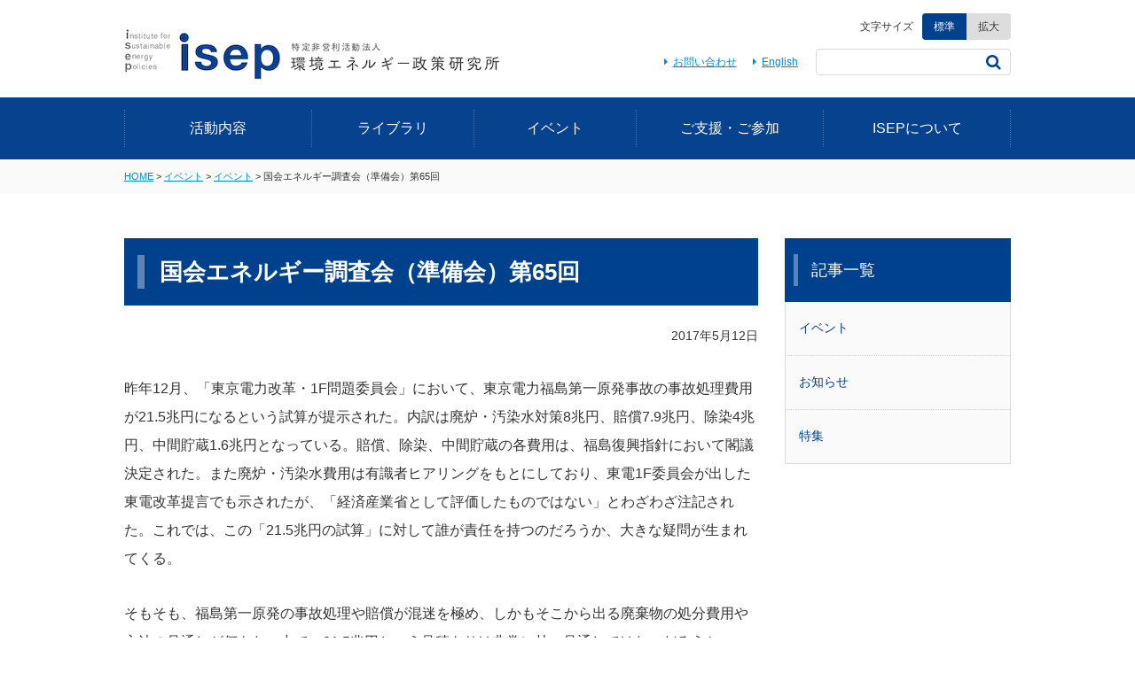

--- FILE ---
content_type: text/html; charset=UTF-8
request_url: https://www.isep.or.jp/event/10346
body_size: 18031
content:
<!doctype html>
<html>
	<head>
		<meta charset="utf-8">
		
		<meta name="Description" content="">
		<meta name="Keywords" content="">
		<meta name="viewport" content="width=device-width, initial-scale=1, minimum-scale=0.5, maximum-scale=2, user-scalable=yes">
			<style>img:is([sizes="auto" i], [sizes^="auto," i]) { contain-intrinsic-size: 3000px 1500px }</style>
	
		<!-- All in One SEO 4.9.2 - aioseo.com -->
		<title>国会エネルギー調査会（準備会）第65回 | ISEP 環境エネルギー政策研究所</title>
	<meta name="description" content="昨年12月、「東京電力改革・1F問題委員会」において、東京電力福島第一原発事故の事故処理費用が21.5兆円にな" />
	<meta name="robots" content="max-image-preview:large" />
	<meta name="author" content="wpeditor"/>
	<link rel="canonical" href="https://www.isep.or.jp/event/10346" />
	<meta name="generator" content="All in One SEO (AIOSEO) 4.9.2" />
		<meta property="og:locale" content="ja_JP" />
		<meta property="og:site_name" content="ISEP 環境エネルギー政策研究所" />
		<meta property="og:type" content="article" />
		<meta property="og:title" content="国会エネルギー調査会（準備会）第65回 | ISEP 環境エネルギー政策研究所" />
		<meta property="og:description" content="昨年12月、「東京電力改革・1F問題委員会」において、東京電力福島第一原発事故の事故処理費用が21.5兆円にな" />
		<meta property="og:url" content="https://www.isep.or.jp/event/10346" />
		<meta property="og:image" content="https://www.isep.or.jp/wp/wp-content/uploads/2015/07/KokkaiEne2.png" />
		<meta property="og:image:secure_url" content="https://www.isep.or.jp/wp/wp-content/uploads/2015/07/KokkaiEne2.png" />
		<meta property="og:image:width" content="715" />
		<meta property="og:image:height" content="479" />
		<meta property="article:published_time" content="2017-05-12T03:00:53+00:00" />
		<meta property="article:modified_time" content="2018-06-04T05:50:28+00:00" />
		<meta property="article:publisher" content="https://www.facebook.com/isepjapan" />
		<meta name="twitter:card" content="summary" />
		<meta name="twitter:site" content="@isepjapan" />
		<meta name="twitter:title" content="国会エネルギー調査会（準備会）第65回 | ISEP 環境エネルギー政策研究所" />
		<meta name="twitter:description" content="昨年12月、「東京電力改革・1F問題委員会」において、東京電力福島第一原発事故の事故処理費用が21.5兆円にな" />
		<meta name="twitter:image" content="https://www.isep.or.jp/wp/wp-content/uploads/2015/07/KokkaiEne2.png" />
		<script type="application/ld+json" class="aioseo-schema">
			{"@context":"https:\/\/schema.org","@graph":[{"@type":"BreadcrumbList","@id":"https:\/\/www.isep.or.jp\/event\/10346#breadcrumblist","itemListElement":[{"@type":"ListItem","@id":"https:\/\/www.isep.or.jp#listItem","position":1,"name":"Home","item":"https:\/\/www.isep.or.jp","nextItem":{"@type":"ListItem","@id":"https:\/\/www.isep.or.jp\/event#listItem","name":"\u30a4\u30d9\u30f3\u30c8"}},{"@type":"ListItem","@id":"https:\/\/www.isep.or.jp\/event#listItem","position":2,"name":"\u30a4\u30d9\u30f3\u30c8","item":"https:\/\/www.isep.or.jp\/event","nextItem":{"@type":"ListItem","@id":"https:\/\/www.isep.or.jp\/archives\/category\/event#listItem","name":"\u30a4\u30d9\u30f3\u30c8"},"previousItem":{"@type":"ListItem","@id":"https:\/\/www.isep.or.jp#listItem","name":"Home"}},{"@type":"ListItem","@id":"https:\/\/www.isep.or.jp\/archives\/category\/event#listItem","position":3,"name":"\u30a4\u30d9\u30f3\u30c8","item":"https:\/\/www.isep.or.jp\/archives\/category\/event","nextItem":{"@type":"ListItem","@id":"https:\/\/www.isep.or.jp\/event\/10346#listItem","name":"\u56fd\u4f1a\u30a8\u30cd\u30eb\u30ae\u30fc\u8abf\u67fb\u4f1a\uff08\u6e96\u5099\u4f1a\uff09\u7b2c65\u56de"},"previousItem":{"@type":"ListItem","@id":"https:\/\/www.isep.or.jp\/event#listItem","name":"\u30a4\u30d9\u30f3\u30c8"}},{"@type":"ListItem","@id":"https:\/\/www.isep.or.jp\/event\/10346#listItem","position":4,"name":"\u56fd\u4f1a\u30a8\u30cd\u30eb\u30ae\u30fc\u8abf\u67fb\u4f1a\uff08\u6e96\u5099\u4f1a\uff09\u7b2c65\u56de","previousItem":{"@type":"ListItem","@id":"https:\/\/www.isep.or.jp\/archives\/category\/event#listItem","name":"\u30a4\u30d9\u30f3\u30c8"}}]},{"@type":"Organization","@id":"https:\/\/www.isep.or.jp\/#organization","name":"ISEP \u74b0\u5883\u30a8\u30cd\u30eb\u30ae\u30fc\u653f\u7b56\u7814\u7a76\u6240","url":"https:\/\/www.isep.or.jp\/","sameAs":["https:\/\/www.youtube.com\/user\/ISEPJAPAN"]},{"@type":"Person","@id":"https:\/\/www.isep.or.jp\/archives\/author\/wpeditor#author","url":"https:\/\/www.isep.or.jp\/archives\/author\/wpeditor","name":"wpeditor","image":{"@type":"ImageObject","@id":"https:\/\/www.isep.or.jp\/event\/10346#authorImage","url":"https:\/\/secure.gravatar.com\/avatar\/cf9953ef3894a0233890440bbe116a53d348f6e8b8c93e16dd0b8efbea26b90e?s=96&d=mm&r=g","width":96,"height":96,"caption":"wpeditor"}},{"@type":"WebPage","@id":"https:\/\/www.isep.or.jp\/event\/10346#webpage","url":"https:\/\/www.isep.or.jp\/event\/10346","name":"\u56fd\u4f1a\u30a8\u30cd\u30eb\u30ae\u30fc\u8abf\u67fb\u4f1a\uff08\u6e96\u5099\u4f1a\uff09\u7b2c65\u56de | ISEP \u74b0\u5883\u30a8\u30cd\u30eb\u30ae\u30fc\u653f\u7b56\u7814\u7a76\u6240","description":"\u6628\u5e7412\u6708\u3001\u300c\u6771\u4eac\u96fb\u529b\u6539\u9769\u30fb1F\u554f\u984c\u59d4\u54e1\u4f1a\u300d\u306b\u304a\u3044\u3066\u3001\u6771\u4eac\u96fb\u529b\u798f\u5cf6\u7b2c\u4e00\u539f\u767a\u4e8b\u6545\u306e\u4e8b\u6545\u51e6\u7406\u8cbb\u7528\u304c21.5\u5146\u5186\u306b\u306a","inLanguage":"ja","isPartOf":{"@id":"https:\/\/www.isep.or.jp\/#website"},"breadcrumb":{"@id":"https:\/\/www.isep.or.jp\/event\/10346#breadcrumblist"},"author":{"@id":"https:\/\/www.isep.or.jp\/archives\/author\/wpeditor#author"},"creator":{"@id":"https:\/\/www.isep.or.jp\/archives\/author\/wpeditor#author"},"image":{"@type":"ImageObject","url":"https:\/\/www.isep.or.jp\/wp\/wp-content\/uploads\/2015\/07\/KokkaiEne2.png","@id":"https:\/\/www.isep.or.jp\/event\/10346\/#mainImage","width":715,"height":479},"primaryImageOfPage":{"@id":"https:\/\/www.isep.or.jp\/event\/10346#mainImage"},"datePublished":"2017-05-12T12:00:53+09:00","dateModified":"2018-06-04T14:50:28+09:00"},{"@type":"WebSite","@id":"https:\/\/www.isep.or.jp\/#website","url":"https:\/\/www.isep.or.jp\/","name":"ISEP \u74b0\u5883\u30a8\u30cd\u30eb\u30ae\u30fc\u653f\u7b56\u7814\u7a76\u6240","inLanguage":"ja","publisher":{"@id":"https:\/\/www.isep.or.jp\/#organization"}}]}
		</script>
		<!-- All in One SEO -->

<link rel='dns-prefetch' href='//ajax.googleapis.com' />
<link rel='dns-prefetch' href='//challenges.cloudflare.com' />
<link rel='dns-prefetch' href='//cdnjs.cloudflare.com' />
		<!-- This site uses the Google Analytics by MonsterInsights plugin v9.11.1 - Using Analytics tracking - https://www.monsterinsights.com/ -->
							<script src="//www.googletagmanager.com/gtag/js?id=G-F82VX9X527"  data-cfasync="false" data-wpfc-render="false" type="text/javascript" async></script>
			<script data-cfasync="false" data-wpfc-render="false" type="text/javascript">
				var mi_version = '9.11.1';
				var mi_track_user = true;
				var mi_no_track_reason = '';
								var MonsterInsightsDefaultLocations = {"page_location":"https:\/\/www.isep.or.jp\/event\/10346\/"};
								if ( typeof MonsterInsightsPrivacyGuardFilter === 'function' ) {
					var MonsterInsightsLocations = (typeof MonsterInsightsExcludeQuery === 'object') ? MonsterInsightsPrivacyGuardFilter( MonsterInsightsExcludeQuery ) : MonsterInsightsPrivacyGuardFilter( MonsterInsightsDefaultLocations );
				} else {
					var MonsterInsightsLocations = (typeof MonsterInsightsExcludeQuery === 'object') ? MonsterInsightsExcludeQuery : MonsterInsightsDefaultLocations;
				}

								var disableStrs = [
										'ga-disable-G-F82VX9X527',
									];

				/* Function to detect opted out users */
				function __gtagTrackerIsOptedOut() {
					for (var index = 0; index < disableStrs.length; index++) {
						if (document.cookie.indexOf(disableStrs[index] + '=true') > -1) {
							return true;
						}
					}

					return false;
				}

				/* Disable tracking if the opt-out cookie exists. */
				if (__gtagTrackerIsOptedOut()) {
					for (var index = 0; index < disableStrs.length; index++) {
						window[disableStrs[index]] = true;
					}
				}

				/* Opt-out function */
				function __gtagTrackerOptout() {
					for (var index = 0; index < disableStrs.length; index++) {
						document.cookie = disableStrs[index] + '=true; expires=Thu, 31 Dec 2099 23:59:59 UTC; path=/';
						window[disableStrs[index]] = true;
					}
				}

				if ('undefined' === typeof gaOptout) {
					function gaOptout() {
						__gtagTrackerOptout();
					}
				}
								window.dataLayer = window.dataLayer || [];

				window.MonsterInsightsDualTracker = {
					helpers: {},
					trackers: {},
				};
				if (mi_track_user) {
					function __gtagDataLayer() {
						dataLayer.push(arguments);
					}

					function __gtagTracker(type, name, parameters) {
						if (!parameters) {
							parameters = {};
						}

						if (parameters.send_to) {
							__gtagDataLayer.apply(null, arguments);
							return;
						}

						if (type === 'event') {
														parameters.send_to = monsterinsights_frontend.v4_id;
							var hookName = name;
							if (typeof parameters['event_category'] !== 'undefined') {
								hookName = parameters['event_category'] + ':' + name;
							}

							if (typeof MonsterInsightsDualTracker.trackers[hookName] !== 'undefined') {
								MonsterInsightsDualTracker.trackers[hookName](parameters);
							} else {
								__gtagDataLayer('event', name, parameters);
							}
							
						} else {
							__gtagDataLayer.apply(null, arguments);
						}
					}

					__gtagTracker('js', new Date());
					__gtagTracker('set', {
						'developer_id.dZGIzZG': true,
											});
					if ( MonsterInsightsLocations.page_location ) {
						__gtagTracker('set', MonsterInsightsLocations);
					}
										__gtagTracker('config', 'G-F82VX9X527', {"forceSSL":"true"} );
										window.gtag = __gtagTracker;										(function () {
						/* https://developers.google.com/analytics/devguides/collection/analyticsjs/ */
						/* ga and __gaTracker compatibility shim. */
						var noopfn = function () {
							return null;
						};
						var newtracker = function () {
							return new Tracker();
						};
						var Tracker = function () {
							return null;
						};
						var p = Tracker.prototype;
						p.get = noopfn;
						p.set = noopfn;
						p.send = function () {
							var args = Array.prototype.slice.call(arguments);
							args.unshift('send');
							__gaTracker.apply(null, args);
						};
						var __gaTracker = function () {
							var len = arguments.length;
							if (len === 0) {
								return;
							}
							var f = arguments[len - 1];
							if (typeof f !== 'object' || f === null || typeof f.hitCallback !== 'function') {
								if ('send' === arguments[0]) {
									var hitConverted, hitObject = false, action;
									if ('event' === arguments[1]) {
										if ('undefined' !== typeof arguments[3]) {
											hitObject = {
												'eventAction': arguments[3],
												'eventCategory': arguments[2],
												'eventLabel': arguments[4],
												'value': arguments[5] ? arguments[5] : 1,
											}
										}
									}
									if ('pageview' === arguments[1]) {
										if ('undefined' !== typeof arguments[2]) {
											hitObject = {
												'eventAction': 'page_view',
												'page_path': arguments[2],
											}
										}
									}
									if (typeof arguments[2] === 'object') {
										hitObject = arguments[2];
									}
									if (typeof arguments[5] === 'object') {
										Object.assign(hitObject, arguments[5]);
									}
									if ('undefined' !== typeof arguments[1].hitType) {
										hitObject = arguments[1];
										if ('pageview' === hitObject.hitType) {
											hitObject.eventAction = 'page_view';
										}
									}
									if (hitObject) {
										action = 'timing' === arguments[1].hitType ? 'timing_complete' : hitObject.eventAction;
										hitConverted = mapArgs(hitObject);
										__gtagTracker('event', action, hitConverted);
									}
								}
								return;
							}

							function mapArgs(args) {
								var arg, hit = {};
								var gaMap = {
									'eventCategory': 'event_category',
									'eventAction': 'event_action',
									'eventLabel': 'event_label',
									'eventValue': 'event_value',
									'nonInteraction': 'non_interaction',
									'timingCategory': 'event_category',
									'timingVar': 'name',
									'timingValue': 'value',
									'timingLabel': 'event_label',
									'page': 'page_path',
									'location': 'page_location',
									'title': 'page_title',
									'referrer' : 'page_referrer',
								};
								for (arg in args) {
																		if (!(!args.hasOwnProperty(arg) || !gaMap.hasOwnProperty(arg))) {
										hit[gaMap[arg]] = args[arg];
									} else {
										hit[arg] = args[arg];
									}
								}
								return hit;
							}

							try {
								f.hitCallback();
							} catch (ex) {
							}
						};
						__gaTracker.create = newtracker;
						__gaTracker.getByName = newtracker;
						__gaTracker.getAll = function () {
							return [];
						};
						__gaTracker.remove = noopfn;
						__gaTracker.loaded = true;
						window['__gaTracker'] = __gaTracker;
					})();
									} else {
										console.log("");
					(function () {
						function __gtagTracker() {
							return null;
						}

						window['__gtagTracker'] = __gtagTracker;
						window['gtag'] = __gtagTracker;
					})();
									}
			</script>
							<!-- / Google Analytics by MonsterInsights -->
		<script type="text/javascript">
/* <![CDATA[ */
window._wpemojiSettings = {"baseUrl":"https:\/\/s.w.org\/images\/core\/emoji\/16.0.1\/72x72\/","ext":".png","svgUrl":"https:\/\/s.w.org\/images\/core\/emoji\/16.0.1\/svg\/","svgExt":".svg","source":{"concatemoji":"https:\/\/www.isep.or.jp\/wp\/wp-includes\/js\/wp-emoji-release.min.js?ver=6.8.3"}};
/*! This file is auto-generated */
!function(s,n){var o,i,e;function c(e){try{var t={supportTests:e,timestamp:(new Date).valueOf()};sessionStorage.setItem(o,JSON.stringify(t))}catch(e){}}function p(e,t,n){e.clearRect(0,0,e.canvas.width,e.canvas.height),e.fillText(t,0,0);var t=new Uint32Array(e.getImageData(0,0,e.canvas.width,e.canvas.height).data),a=(e.clearRect(0,0,e.canvas.width,e.canvas.height),e.fillText(n,0,0),new Uint32Array(e.getImageData(0,0,e.canvas.width,e.canvas.height).data));return t.every(function(e,t){return e===a[t]})}function u(e,t){e.clearRect(0,0,e.canvas.width,e.canvas.height),e.fillText(t,0,0);for(var n=e.getImageData(16,16,1,1),a=0;a<n.data.length;a++)if(0!==n.data[a])return!1;return!0}function f(e,t,n,a){switch(t){case"flag":return n(e,"\ud83c\udff3\ufe0f\u200d\u26a7\ufe0f","\ud83c\udff3\ufe0f\u200b\u26a7\ufe0f")?!1:!n(e,"\ud83c\udde8\ud83c\uddf6","\ud83c\udde8\u200b\ud83c\uddf6")&&!n(e,"\ud83c\udff4\udb40\udc67\udb40\udc62\udb40\udc65\udb40\udc6e\udb40\udc67\udb40\udc7f","\ud83c\udff4\u200b\udb40\udc67\u200b\udb40\udc62\u200b\udb40\udc65\u200b\udb40\udc6e\u200b\udb40\udc67\u200b\udb40\udc7f");case"emoji":return!a(e,"\ud83e\udedf")}return!1}function g(e,t,n,a){var r="undefined"!=typeof WorkerGlobalScope&&self instanceof WorkerGlobalScope?new OffscreenCanvas(300,150):s.createElement("canvas"),o=r.getContext("2d",{willReadFrequently:!0}),i=(o.textBaseline="top",o.font="600 32px Arial",{});return e.forEach(function(e){i[e]=t(o,e,n,a)}),i}function t(e){var t=s.createElement("script");t.src=e,t.defer=!0,s.head.appendChild(t)}"undefined"!=typeof Promise&&(o="wpEmojiSettingsSupports",i=["flag","emoji"],n.supports={everything:!0,everythingExceptFlag:!0},e=new Promise(function(e){s.addEventListener("DOMContentLoaded",e,{once:!0})}),new Promise(function(t){var n=function(){try{var e=JSON.parse(sessionStorage.getItem(o));if("object"==typeof e&&"number"==typeof e.timestamp&&(new Date).valueOf()<e.timestamp+604800&&"object"==typeof e.supportTests)return e.supportTests}catch(e){}return null}();if(!n){if("undefined"!=typeof Worker&&"undefined"!=typeof OffscreenCanvas&&"undefined"!=typeof URL&&URL.createObjectURL&&"undefined"!=typeof Blob)try{var e="postMessage("+g.toString()+"("+[JSON.stringify(i),f.toString(),p.toString(),u.toString()].join(",")+"));",a=new Blob([e],{type:"text/javascript"}),r=new Worker(URL.createObjectURL(a),{name:"wpTestEmojiSupports"});return void(r.onmessage=function(e){c(n=e.data),r.terminate(),t(n)})}catch(e){}c(n=g(i,f,p,u))}t(n)}).then(function(e){for(var t in e)n.supports[t]=e[t],n.supports.everything=n.supports.everything&&n.supports[t],"flag"!==t&&(n.supports.everythingExceptFlag=n.supports.everythingExceptFlag&&n.supports[t]);n.supports.everythingExceptFlag=n.supports.everythingExceptFlag&&!n.supports.flag,n.DOMReady=!1,n.readyCallback=function(){n.DOMReady=!0}}).then(function(){return e}).then(function(){var e;n.supports.everything||(n.readyCallback(),(e=n.source||{}).concatemoji?t(e.concatemoji):e.wpemoji&&e.twemoji&&(t(e.twemoji),t(e.wpemoji)))}))}((window,document),window._wpemojiSettings);
/* ]]> */
</script>
<style id='wp-emoji-styles-inline-css' type='text/css'>

	img.wp-smiley, img.emoji {
		display: inline !important;
		border: none !important;
		box-shadow: none !important;
		height: 1em !important;
		width: 1em !important;
		margin: 0 0.07em !important;
		vertical-align: -0.1em !important;
		background: none !important;
		padding: 0 !important;
	}
</style>
<link rel='stylesheet' id='wp-block-library-css' href='https://www.isep.or.jp/wp/wp-includes/css/dist/block-library/style.min.css?ver=6.8.3' type='text/css' media='all' />
<style id='classic-theme-styles-inline-css' type='text/css'>
/*! This file is auto-generated */
.wp-block-button__link{color:#fff;background-color:#32373c;border-radius:9999px;box-shadow:none;text-decoration:none;padding:calc(.667em + 2px) calc(1.333em + 2px);font-size:1.125em}.wp-block-file__button{background:#32373c;color:#fff;text-decoration:none}
</style>
<link rel='stylesheet' id='aioseo/css/src/vue/standalone/blocks/table-of-contents/global.scss-css' href='https://www.isep.or.jp/wp/wp-content/plugins/all-in-one-seo-pack/dist/Lite/assets/css/table-of-contents/global.e90f6d47.css?ver=4.9.2' type='text/css' media='all' />
<style id='safe-svg-svg-icon-style-inline-css' type='text/css'>
.safe-svg-cover{text-align:center}.safe-svg-cover .safe-svg-inside{display:inline-block;max-width:100%}.safe-svg-cover svg{height:100%;max-height:100%;max-width:100%;width:100%}

</style>
<style id='global-styles-inline-css' type='text/css'>
:root{--wp--preset--aspect-ratio--square: 1;--wp--preset--aspect-ratio--4-3: 4/3;--wp--preset--aspect-ratio--3-4: 3/4;--wp--preset--aspect-ratio--3-2: 3/2;--wp--preset--aspect-ratio--2-3: 2/3;--wp--preset--aspect-ratio--16-9: 16/9;--wp--preset--aspect-ratio--9-16: 9/16;--wp--preset--color--black: #000000;--wp--preset--color--cyan-bluish-gray: #abb8c3;--wp--preset--color--white: #ffffff;--wp--preset--color--pale-pink: #f78da7;--wp--preset--color--vivid-red: #cf2e2e;--wp--preset--color--luminous-vivid-orange: #ff6900;--wp--preset--color--luminous-vivid-amber: #fcb900;--wp--preset--color--light-green-cyan: #7bdcb5;--wp--preset--color--vivid-green-cyan: #00d084;--wp--preset--color--pale-cyan-blue: #8ed1fc;--wp--preset--color--vivid-cyan-blue: #0693e3;--wp--preset--color--vivid-purple: #9b51e0;--wp--preset--gradient--vivid-cyan-blue-to-vivid-purple: linear-gradient(135deg,rgba(6,147,227,1) 0%,rgb(155,81,224) 100%);--wp--preset--gradient--light-green-cyan-to-vivid-green-cyan: linear-gradient(135deg,rgb(122,220,180) 0%,rgb(0,208,130) 100%);--wp--preset--gradient--luminous-vivid-amber-to-luminous-vivid-orange: linear-gradient(135deg,rgba(252,185,0,1) 0%,rgba(255,105,0,1) 100%);--wp--preset--gradient--luminous-vivid-orange-to-vivid-red: linear-gradient(135deg,rgba(255,105,0,1) 0%,rgb(207,46,46) 100%);--wp--preset--gradient--very-light-gray-to-cyan-bluish-gray: linear-gradient(135deg,rgb(238,238,238) 0%,rgb(169,184,195) 100%);--wp--preset--gradient--cool-to-warm-spectrum: linear-gradient(135deg,rgb(74,234,220) 0%,rgb(151,120,209) 20%,rgb(207,42,186) 40%,rgb(238,44,130) 60%,rgb(251,105,98) 80%,rgb(254,248,76) 100%);--wp--preset--gradient--blush-light-purple: linear-gradient(135deg,rgb(255,206,236) 0%,rgb(152,150,240) 100%);--wp--preset--gradient--blush-bordeaux: linear-gradient(135deg,rgb(254,205,165) 0%,rgb(254,45,45) 50%,rgb(107,0,62) 100%);--wp--preset--gradient--luminous-dusk: linear-gradient(135deg,rgb(255,203,112) 0%,rgb(199,81,192) 50%,rgb(65,88,208) 100%);--wp--preset--gradient--pale-ocean: linear-gradient(135deg,rgb(255,245,203) 0%,rgb(182,227,212) 50%,rgb(51,167,181) 100%);--wp--preset--gradient--electric-grass: linear-gradient(135deg,rgb(202,248,128) 0%,rgb(113,206,126) 100%);--wp--preset--gradient--midnight: linear-gradient(135deg,rgb(2,3,129) 0%,rgb(40,116,252) 100%);--wp--preset--font-size--small: 13px;--wp--preset--font-size--medium: 20px;--wp--preset--font-size--large: 36px;--wp--preset--font-size--x-large: 42px;--wp--preset--spacing--20: 0.44rem;--wp--preset--spacing--30: 0.67rem;--wp--preset--spacing--40: 1rem;--wp--preset--spacing--50: 1.5rem;--wp--preset--spacing--60: 2.25rem;--wp--preset--spacing--70: 3.38rem;--wp--preset--spacing--80: 5.06rem;--wp--preset--shadow--natural: 6px 6px 9px rgba(0, 0, 0, 0.2);--wp--preset--shadow--deep: 12px 12px 50px rgba(0, 0, 0, 0.4);--wp--preset--shadow--sharp: 6px 6px 0px rgba(0, 0, 0, 0.2);--wp--preset--shadow--outlined: 6px 6px 0px -3px rgba(255, 255, 255, 1), 6px 6px rgba(0, 0, 0, 1);--wp--preset--shadow--crisp: 6px 6px 0px rgba(0, 0, 0, 1);}:where(.is-layout-flex){gap: 0.5em;}:where(.is-layout-grid){gap: 0.5em;}body .is-layout-flex{display: flex;}.is-layout-flex{flex-wrap: wrap;align-items: center;}.is-layout-flex > :is(*, div){margin: 0;}body .is-layout-grid{display: grid;}.is-layout-grid > :is(*, div){margin: 0;}:where(.wp-block-columns.is-layout-flex){gap: 2em;}:where(.wp-block-columns.is-layout-grid){gap: 2em;}:where(.wp-block-post-template.is-layout-flex){gap: 1.25em;}:where(.wp-block-post-template.is-layout-grid){gap: 1.25em;}.has-black-color{color: var(--wp--preset--color--black) !important;}.has-cyan-bluish-gray-color{color: var(--wp--preset--color--cyan-bluish-gray) !important;}.has-white-color{color: var(--wp--preset--color--white) !important;}.has-pale-pink-color{color: var(--wp--preset--color--pale-pink) !important;}.has-vivid-red-color{color: var(--wp--preset--color--vivid-red) !important;}.has-luminous-vivid-orange-color{color: var(--wp--preset--color--luminous-vivid-orange) !important;}.has-luminous-vivid-amber-color{color: var(--wp--preset--color--luminous-vivid-amber) !important;}.has-light-green-cyan-color{color: var(--wp--preset--color--light-green-cyan) !important;}.has-vivid-green-cyan-color{color: var(--wp--preset--color--vivid-green-cyan) !important;}.has-pale-cyan-blue-color{color: var(--wp--preset--color--pale-cyan-blue) !important;}.has-vivid-cyan-blue-color{color: var(--wp--preset--color--vivid-cyan-blue) !important;}.has-vivid-purple-color{color: var(--wp--preset--color--vivid-purple) !important;}.has-black-background-color{background-color: var(--wp--preset--color--black) !important;}.has-cyan-bluish-gray-background-color{background-color: var(--wp--preset--color--cyan-bluish-gray) !important;}.has-white-background-color{background-color: var(--wp--preset--color--white) !important;}.has-pale-pink-background-color{background-color: var(--wp--preset--color--pale-pink) !important;}.has-vivid-red-background-color{background-color: var(--wp--preset--color--vivid-red) !important;}.has-luminous-vivid-orange-background-color{background-color: var(--wp--preset--color--luminous-vivid-orange) !important;}.has-luminous-vivid-amber-background-color{background-color: var(--wp--preset--color--luminous-vivid-amber) !important;}.has-light-green-cyan-background-color{background-color: var(--wp--preset--color--light-green-cyan) !important;}.has-vivid-green-cyan-background-color{background-color: var(--wp--preset--color--vivid-green-cyan) !important;}.has-pale-cyan-blue-background-color{background-color: var(--wp--preset--color--pale-cyan-blue) !important;}.has-vivid-cyan-blue-background-color{background-color: var(--wp--preset--color--vivid-cyan-blue) !important;}.has-vivid-purple-background-color{background-color: var(--wp--preset--color--vivid-purple) !important;}.has-black-border-color{border-color: var(--wp--preset--color--black) !important;}.has-cyan-bluish-gray-border-color{border-color: var(--wp--preset--color--cyan-bluish-gray) !important;}.has-white-border-color{border-color: var(--wp--preset--color--white) !important;}.has-pale-pink-border-color{border-color: var(--wp--preset--color--pale-pink) !important;}.has-vivid-red-border-color{border-color: var(--wp--preset--color--vivid-red) !important;}.has-luminous-vivid-orange-border-color{border-color: var(--wp--preset--color--luminous-vivid-orange) !important;}.has-luminous-vivid-amber-border-color{border-color: var(--wp--preset--color--luminous-vivid-amber) !important;}.has-light-green-cyan-border-color{border-color: var(--wp--preset--color--light-green-cyan) !important;}.has-vivid-green-cyan-border-color{border-color: var(--wp--preset--color--vivid-green-cyan) !important;}.has-pale-cyan-blue-border-color{border-color: var(--wp--preset--color--pale-cyan-blue) !important;}.has-vivid-cyan-blue-border-color{border-color: var(--wp--preset--color--vivid-cyan-blue) !important;}.has-vivid-purple-border-color{border-color: var(--wp--preset--color--vivid-purple) !important;}.has-vivid-cyan-blue-to-vivid-purple-gradient-background{background: var(--wp--preset--gradient--vivid-cyan-blue-to-vivid-purple) !important;}.has-light-green-cyan-to-vivid-green-cyan-gradient-background{background: var(--wp--preset--gradient--light-green-cyan-to-vivid-green-cyan) !important;}.has-luminous-vivid-amber-to-luminous-vivid-orange-gradient-background{background: var(--wp--preset--gradient--luminous-vivid-amber-to-luminous-vivid-orange) !important;}.has-luminous-vivid-orange-to-vivid-red-gradient-background{background: var(--wp--preset--gradient--luminous-vivid-orange-to-vivid-red) !important;}.has-very-light-gray-to-cyan-bluish-gray-gradient-background{background: var(--wp--preset--gradient--very-light-gray-to-cyan-bluish-gray) !important;}.has-cool-to-warm-spectrum-gradient-background{background: var(--wp--preset--gradient--cool-to-warm-spectrum) !important;}.has-blush-light-purple-gradient-background{background: var(--wp--preset--gradient--blush-light-purple) !important;}.has-blush-bordeaux-gradient-background{background: var(--wp--preset--gradient--blush-bordeaux) !important;}.has-luminous-dusk-gradient-background{background: var(--wp--preset--gradient--luminous-dusk) !important;}.has-pale-ocean-gradient-background{background: var(--wp--preset--gradient--pale-ocean) !important;}.has-electric-grass-gradient-background{background: var(--wp--preset--gradient--electric-grass) !important;}.has-midnight-gradient-background{background: var(--wp--preset--gradient--midnight) !important;}.has-small-font-size{font-size: var(--wp--preset--font-size--small) !important;}.has-medium-font-size{font-size: var(--wp--preset--font-size--medium) !important;}.has-large-font-size{font-size: var(--wp--preset--font-size--large) !important;}.has-x-large-font-size{font-size: var(--wp--preset--font-size--x-large) !important;}
:where(.wp-block-post-template.is-layout-flex){gap: 1.25em;}:where(.wp-block-post-template.is-layout-grid){gap: 1.25em;}
:where(.wp-block-columns.is-layout-flex){gap: 2em;}:where(.wp-block-columns.is-layout-grid){gap: 2em;}
:root :where(.wp-block-pullquote){font-size: 1.5em;line-height: 1.6;}
</style>
<link rel='stylesheet' id='contact-form-7-css' href='https://www.isep.or.jp/wp/wp-content/plugins/contact-form-7/includes/css/styles.css?ver=6.1.4' type='text/css' media='all' />
<link rel='stylesheet' id='font-awesome-css' href='https://www.isep.or.jp/wp/wp-content/plugins/download-manager/assets/font-awesome/css/font-awesome.min.css?ver=6.8.3' type='text/css' media='all' />
<link rel='stylesheet' id='wpdm-bootstrap-css' href='https://www.isep.or.jp/wp/wp-content/plugins/download-manager/assets/bootstrap/css/bootstrap.css?ver=6.8.3' type='text/css' media='all' />
<link rel='stylesheet' id='wpdm-front-css' href='https://www.isep.or.jp/wp/wp-content/plugins/download-manager/assets/css/front.css?ver=6.8.3' type='text/css' media='all' />
<link rel='stylesheet' id='tablepress-default-css' href='https://www.isep.or.jp/wp/wp-content/plugins/tablepress/css/build/default.css?ver=3.2.6' type='text/css' media='all' />
<link rel='stylesheet' id='popup-maker-site-css' href='//www.isep.or.jp/wp/wp-content/uploads/pum/pum-site-styles.css?generated=1738220766&#038;ver=1.20.4' type='text/css' media='all' />
<script type="text/javascript" src="https://www.isep.or.jp/wp/wp-content/plugins/google-analytics-for-wordpress/assets/js/frontend-gtag.min.js?ver=9.11.1" id="monsterinsights-frontend-script-js" async="async" data-wp-strategy="async"></script>
<script data-cfasync="false" data-wpfc-render="false" type="text/javascript" id='monsterinsights-frontend-script-js-extra'>/* <![CDATA[ */
var monsterinsights_frontend = {"js_events_tracking":"true","download_extensions":"doc,pdf,ppt,zip,xls,docx,pptx,xlsx","inbound_paths":"[]","home_url":"https:\/\/www.isep.or.jp","hash_tracking":"false","v4_id":"G-F82VX9X527"};/* ]]> */
</script>
<script type="text/javascript" src="//ajax.googleapis.com/ajax/libs/jquery/1.11.3/jquery.min.js?ver=1.11.3" id="jquery-js"></script>
<script type="text/javascript" src="https://www.isep.or.jp/wp/wp-content/plugins/download-manager/assets/bootstrap/js/bootstrap.min.js?ver=6.8.3" id="wpdm-bootstrap-js"></script>
<script type="text/javascript" src="https://www.isep.or.jp/wp/wp-content/plugins/download-manager/assets/js/front.js?ver=6.8.3" id="frontjs-js"></script>
<script type="text/javascript" src="https://www.isep.or.jp/wp/wp-content/plugins/download-manager/assets/js/chosen.jquery.min.js?ver=6.8.3" id="jquery-choosen-js"></script>
<meta name="generator" content="WordPress Download Manager 4.5.3" />
<link rel="https://api.w.org/" href="https://www.isep.or.jp/wp-json/" /><link rel="EditURI" type="application/rsd+xml" title="RSD" href="https://www.isep.or.jp/wp/xmlrpc.php?rsd" />
<link rel='shortlink' href='https://www.isep.or.jp/?p=10346' />
<link rel="alternate" title="oEmbed (JSON)" type="application/json+oembed" href="https://www.isep.or.jp/wp-json/oembed/1.0/embed?url=https%3A%2F%2Fwww.isep.or.jp%2Fevent%2F10346" />
<link rel="alternate" title="oEmbed (XML)" type="text/xml+oembed" href="https://www.isep.or.jp/wp-json/oembed/1.0/embed?url=https%3A%2F%2Fwww.isep.or.jp%2Fevent%2F10346&#038;format=xml" />

        <script>
            var wpdm_site_url = 'https://www.isep.or.jp/wp/';
            var ajax_url = 'https://www.isep.or.jp/wp/wp-admin/admin-ajax.php';
        </script>


        		<link rel="stylesheet" href="https://www.isep.or.jp/wp/wp-content/themes/isep/css/pc/import.css" media="print,screen and (min-width: 1025px)">
		<link rel="stylesheet" href="https://www.isep.or.jp/wp/wp-content/themes/isep/css/tablet/import.css" media="screen and (min-width: 721px) and (max-width: 1024px)">
		<link rel="stylesheet" href="https://www.isep.or.jp/wp/wp-content/themes/isep/css/sp/import.css" media="only screen and (min-width: 0px) and (max-width: 720px)">
		<link rel="stylesheet" href="//maxcdn.bootstrapcdn.com/font-awesome/4.3.0/css/font-awesome.min.css">
		<!--<script src="//ajax.googleapis.com/ajax/libs/jquery/1.11.3/jquery.min.js"></script>-->
		<!--<script src="https://www.isep.or.jp/wp/wp-content/themes/isep/js/jquery.cookie.js"></script>-->
		<script src="https://www.isep.or.jp/wp/wp-content/themes/isep/js/jquery.tile.min.js"></script>
		<script src="https://www.isep.or.jp/wp/wp-content/themes/isep/js/css_browser_selector.js"></script>
		<script src="https://www.isep.or.jp/wp/wp-content/themes/isep/js/base.js"></script>
	
			</head>

	<body class="wp-singular event-template-default single single-event postid-10346 single-format-standard wp-theme-isep metaslider-plugin">
		<div id="wrap">
			<header class="cf">
				<div id="header_inner" class="cf">
					<div id="header_logo">
						<a href="https://www.isep.or.jp/">
							<img src="https://www.isep.or.jp/wp/wp-content/themes/isep/img/common/header_logo.png?t=20210717" alt="isep 認定NPO法人 環境エネルギー政策研究所" class="pc_view">
							<img src="https://www.isep.or.jp/wp/wp-content/themes/isep/img/common/header_logo_sp.png?t=20210717" alt="isep 認定NPO法人 環境エネルギー政策研究所" class="sp_view">
						</a>
					</div>
					<dl id="font_size" class="pc_view">
						<dt>文字サイズ</dt>
						<dd class="middle current">標準</dd>
						<dd class="large">拡大</dd>
					</dl>
					<div>
						<div class="header_search cf pc_view">
							<form role="search" method="get" id="searchform" class="searchform" action="https://www.isep.or.jp/">
								<input type="text" value="" name="s" id="s">
								<button type="submit" id="searchsubmit"><i class="fa fa-search"></i></button>
							</form>
						</div>
						<nav id="header_nav" class="pc_view">
							<ul class="cf">
								<li><a href="/about/contact"><i class="fa fa-fw fa-caret-right"></i>お問い合わせ</a></li>
								<li><a href="https://www.isep.or.jp/en"><i class="fa fa-fw fa-caret-right"></i>English</a></li>
							</ul>
						</nav>
					</div>
				</div>
				<nav id="global_nav" class="pc_view">
					<ul class="cf">
						<li id="gnav01"><span><a href="https://www.isep.or.jp/action">活動内容</a></span>
														<ul>
															</ul>
						</li>
						<li id="gnav02"><span><a href="https://www.isep.or.jp/library">ライブラリ</a></span></li>
						<li id="gnav03"><span><a href="https://www.isep.or.jp/event">イベント</a></span></li>
						<li id="gnav04"><span><a href="https://www.isep.or.jp/join">ご支援・ご参加</a></span>
														<ul>
																<li><a href="https://www.isep.or.jp/join/isep_fan"><i class="fa fa-fw fa-angle-right"></i>メールニュースに登録する</a></li>
																<li><a href="https://www.isep.or.jp/join/member_wanted"><i class="fa fa-fw fa-angle-right"></i>会員になる・継続する</a></li>
																<li><a href="https://www.isep.or.jp/join/contribution"><i class="fa fa-fw fa-angle-right"></i>寄付をする</a></li>
																<li><a href="https://www.isep.or.jp/join/evt"><i class="fa fa-fw fa-angle-right"></i>イベントに参加する</a></li>
																<li><a href="https://www.isep.or.jp/join/volunteer"><i class="fa fa-fw fa-angle-right"></i>ボランティアで参加する</a></li>
																<li><a href="https://www.isep.or.jp/join/internship"><i class="fa fa-fw fa-angle-right"></i>インターンシップで参加する</a></li>
															</ul>
						</li>
						<li id="gnav05"><span><a href="https://www.isep.or.jp/about">ISEPについて</a></span>
														<ul>
																<li><a href="https://www.isep.or.jp/about/mission"><i class="fa fa-fw fa-angle-right"></i>ミッション</a></li>
																<li><a href="https://www.isep.or.jp/about/message"><i class="fa fa-fw fa-angle-right"></i>飯田哲也メッセージ</a></li>
																<li><a href="https://www.isep.or.jp/about/outline"><i class="fa fa-fw fa-angle-right"></i>団体概要／運営体制</a></li>
																<li><a href="https://www.isep.or.jp/about/staff"><i class="fa fa-fw fa-angle-right"></i>スタッフ</a></li>
																<li><a href="https://www.isep.or.jp/about/access"><i class="fa fa-fw fa-angle-right"></i>アクセス</a></li>
																<li><a href="https://www.isep.or.jp/about/org"><i class="fa fa-fw fa-angle-right"></i>リンク</a></li>
																<li><a href="https://www.isep.or.jp/about/contact"><i class="fa fa-fw fa-angle-right"></i>お問い合わせ</a></li>
															</ul>
						</li>
					</ul>
				</nav>


				<div id="btn_menu" class="sp_view"><i class="fa fa-bars"></i></div>
				<nav id="global_nav" class="sp_view">
					<div class="header_search cf">
						<form role="search" method="get" id="searchform_sp" action="https://www.isep.or.jp/">
							<input type="text" value="" name="s" id="s_sp">
							<button type="submit" name="searchsubmit_sp"><i class="fa fa-search"></i></button>
						</form>
					</div>
					<ul class="cf">
						<li><a href="https://www.isep.or.jp/">HOME</a></li>
						<li><span>活動内容</span>
														<ul>
								<li><a href="https://www.isep.or.jp/action">活動内容</a></li>
															</ul>
						</li>
						<li><span>ライブラリ</span>
														<ul>
																<li><a href="https://www.isep.or.jp/archives/library/category/renewable-energy-policy"><i class="fa fa-fw fa-angle-right"></i>自然エネルギー政策</a></li>
																<li><a href="https://www.isep.or.jp/archives/library/category/renewable-heat"><i class="fa fa-fw fa-angle-right"></i>自然エネルギー熱政策</a></li>
																<li><a href="https://www.isep.or.jp/archives/library/category/electricity-system-reform"><i class="fa fa-fw fa-angle-right"></i>電力システム改革</a></li>
																<li><a href="https://www.isep.or.jp/archives/library/category/climate-policy"><i class="fa fa-fw fa-angle-right"></i>気候変動対策</a></li>
																<li><a href="https://www.isep.or.jp/archives/library/category/nuclear-policy"><i class="fa fa-fw fa-angle-right"></i>原子力対策</a></li>
																<li><a href="https://www.isep.or.jp/archives/library/category/mobility-transformation"><i class="fa fa-fw fa-angle-right"></i>モビリティ転換</a></li>
																<li><a href="https://www.isep.or.jp/archives/library/category/japan-renewables-status-report"><i class="fa fa-fw fa-angle-right"></i>自然エネルギー白書</a></li>
																<li><a href="https://www.isep.or.jp/archives/library/category/renewables-global-status-report"><i class="fa fa-fw fa-angle-right"></i>自然エネルギー世界白書</a></li>
																<li><a href="https://www.isep.or.jp/archives/library/category/renewables-cities-global-status-report"><i class="fa fa-fw fa-angle-right"></i>自然エネルギー都市世界白書</a></li>
																<li><a href="https://www.isep.or.jp/archives/library/category/global-status-report-on-local-renewable-energy-policies"><i class="fa fa-fw fa-angle-right"></i>地方自治体の自然エネルギー政策に関する世界白書</a></li>
																<li><a href="https://www.isep.or.jp/archives/library/category/renewables-global-futures-report"><i class="fa fa-fw fa-angle-right"></i>世界自然エネルギー未来白書</a></li>
																<li><a href="https://www.isep.or.jp/archives/library/category/kokkai-enecho"><i class="fa fa-fw fa-angle-right"></i>国会エネルギー調査会（準備会）</a></li>
																<li><a href="https://www.isep.or.jp/archives/library/category/renewables-data"><i class="fa fa-fw fa-angle-right"></i>自然エネルギー・データ集</a></li>
																<li><a href="https://www.isep.or.jp/archives/library/category/4dh-forum"><i class="fa fa-fw fa-angle-right"></i>第4世代地域熱供給フォーラム</a></li>
																<li><a href="https://www.isep.or.jp/archives/library/category/energy-sustainable-zone"><i class="fa fa-fw fa-angle-right"></i>エネルギー永続地帯</a></li>
																<li><a href="https://www.isep.or.jp/archives/library/category/renewable-energy-social-acceptance"><i class="fa fa-fw fa-angle-right"></i>自然エネルギーと社会的合意</a></li>
																<li><a href="https://www.isep.or.jp/archives/library/category/isep-energy-academy"><i class="fa fa-fw fa-angle-right"></i>ISEPエネルギーアカデミー</a></li>
																<li><a href="https://www.isep.or.jp/archives/library/category/community-power-lab"><i class="fa fa-fw fa-angle-right"></i>コミュニティパワーラボ</a></li>
																<li><a href="https://www.isep.or.jp/archives/library/category/community-power-conference"><i class="fa fa-fw fa-angle-right"></i>コミュニティパワー国際会議</a></li>
																<li><a href="https://www.isep.or.jp/archives/library/category/book"><i class="fa fa-fw fa-angle-right"></i>書籍</a></li>
																<li><a href="https://www.isep.or.jp/archives/library/category/renewable-energy-100"><i class="fa fa-fw fa-angle-right"></i>自然エネルギー100%</a></li>
																<li><a href="https://www.isep.or.jp/archives/library/category/caphorn-talk"><i class="fa fa-fw fa-angle-right"></i>CAP HORN 開談</a></li>
																<li><a href="https://www.isep.or.jp/archives/library/category/report"><i class="fa fa-fw fa-angle-right"></i>レポート</a></li>
															</ul>
						</li>
						<li><a href="https://www.isep.or.jp/event">イベント</a></li>
						<li><span>ご支援・ご参加</span>
														<ul>
								<li><a href="https://www.isep.or.jp/join">ご支援・ご参加</a></li>
																<li><a href="https://www.isep.or.jp/join/isep_fan"><i class="fa fa-fw fa-angle-right"></i>メールニュースに登録する</a></li>
																<li><a href="https://www.isep.or.jp/join/member_wanted"><i class="fa fa-fw fa-angle-right"></i>会員になる・継続する</a></li>
																<li><a href="https://www.isep.or.jp/join/contribution"><i class="fa fa-fw fa-angle-right"></i>寄付をする</a></li>
																<li><a href="https://www.isep.or.jp/join/evt"><i class="fa fa-fw fa-angle-right"></i>イベントに参加する</a></li>
																<li><a href="https://www.isep.or.jp/join/volunteer"><i class="fa fa-fw fa-angle-right"></i>ボランティアで参加する</a></li>
																<li><a href="https://www.isep.or.jp/join/internship"><i class="fa fa-fw fa-angle-right"></i>インターンシップで参加する</a></li>
															</ul>
						</li>
						<li><span>ISEPについて</span>
														<ul>
								<li><a href="https://www.isep.or.jp/about">ISEPについて</a></li>
																<li><a href="https://www.isep.or.jp/about/mission"><i class="fa fa-fw fa-angle-right"></i>ミッション</a></li>
																<li><a href="https://www.isep.or.jp/about/message"><i class="fa fa-fw fa-angle-right"></i>飯田哲也メッセージ</a></li>
																<li><a href="https://www.isep.or.jp/about/outline"><i class="fa fa-fw fa-angle-right"></i>団体概要／運営体制</a></li>
																<li><a href="https://www.isep.or.jp/about/staff"><i class="fa fa-fw fa-angle-right"></i>スタッフ</a></li>
																<li><a href="https://www.isep.or.jp/about/access"><i class="fa fa-fw fa-angle-right"></i>アクセス</a></li>
																<li><a href="https://www.isep.or.jp/about/org"><i class="fa fa-fw fa-angle-right"></i>リンク</a></li>
																<li><a href="https://www.isep.or.jp/about/contact"><i class="fa fa-fw fa-angle-right"></i>お問い合わせ</a></li>
															</ul>
						</li>
						<li><a href="https://www.isep.or.jp/en">English</a></li>
					</ul>
				</nav>
			</header>

					
			<!-- topic_path Start -->
			<nav id="topic_path">
				<div>
					<span typeof="v:Breadcrumb"><a rel="v:url" property="v:title" title="Go to ISEP 環境エネルギー政策研究所." href="https://www.isep.or.jp" class="home">HOME</a></span> &gt; <span typeof="v:Breadcrumb"><a rel="v:url" property="v:title" title="Go to イベント." href="https://www.isep.or.jp/event">イベント</a></span> &gt; <span typeof="v:Breadcrumb"><a rel="v:url" property="v:title" title="Go to the イベント category archives." href="https://www.isep.or.jp/archives/category/event?post_type=event" class="taxonomy category">イベント</a></span> &gt; <span typeof="v:Breadcrumb"><span property="v:title">国会エネルギー調査会（準備会）第65回</span></span>				</div>
			</nav>
			<!-- // topic_path End -->

			<!-- contents Start -->
			<article id="contents" class="cf">
			
				<article id="main">
										<h1 class="midashi01">国会エネルギー調査会（準備会）第65回</h1>
					
										<p class="entry_date">2017年5月12日</p>
										
					<article class="entry_body">
						<p>昨年12月、「東京電力改革・1F問題委員会」において、東京電力福島第一原発事故の事故処理費用が21.5兆円になるという試算が提示された。内訳は廃炉・汚染水対策8兆円、賠償7.9兆円、除染4兆円、中間貯蔵1.6兆円となっている。賠償、除染、中間貯蔵の各費用は、福島復興指針において閣議決定された。また廃炉・汚染水費用は有識者ヒアリングをもとにしており、東電1F委員会が出した東電改革提言でも示されたが、「経済産業省として評価したものではない」とわざわざ注記された。これでは、この「21.5兆円の試算」に対して誰が責任を持つのだろうか、大きな疑問が生まれてくる。</p>
<p>そもそも、福島第一原発の事故処理や賠償が混迷を極め、しかもそこから出る廃棄物の処分費用や方法の見通しが何もない中で、21.5兆円という見積もりは非常に甘い見通しではないだろうか。一方で、この3月7日、日本経済研究センターから事故処理が50～70兆円になるという試算が提示されている。いったい福島第一原発の事故処理にかかる費用はいくらになるのか、試算の責任は誰が持つのか、またそれを誰が負担するのか、国民に分かりやすく論議・提示される必要があります。今回は責任ある確からしい事故処理費用の試算を求めて検証します。</p>
<h2>日程・テーマ等</h2>
<p>＜日時＞<br />
2017年5月16日（火）16:00〜18:00</p>
<p>＜場所＞<br />
衆議院第1議員会館 国際会議室（1階）</p>
<p>＜共催＞<br />
国会エネルギー調査会（準備会）有識者チーム<br />
超党派議員連盟「原発ゼロの会」</p>
<p>＜テーマ＞</p>
<p>東電福一原発の事故処理費用はいくら？ ～21.5兆円試算の根拠とその責任の所在を問う～</p>
<p>＜プログラム＞</p>
<p>1. 基調講演</p>
<p style="padding-left: 30px;">鈴木達治郎氏（長崎大学核兵器廃絶研究センター センター長・教授、日本経済研究センター特任研究員）他</p>
<p>2. 説明</p>
<p style="padding-left: 30px;">経済産業省資源エネルギー庁、環境省</p>
<p>3. 討議・意見交換</p>
<p style="padding-left: 30px;">出席国会議員、有識者を交えて</p>
<p>○ 出席予定者</p>
<p style="padding-left: 30px;">国会議員（原発ゼロの会メンバー等）<br />
国会エネルギー調査会準備会有識者チームメンバー</p>
<h2>申し込み方法</h2>
<p>プレスおよび一般傍聴を募集します（プレス：人数制限なし、一般傍聴：25名）。国会エネルギー調査会（準備会）事務局の傍聴申込みフォーム（<a href="http://goo.gl/forms/XrL26HF3EE">http://goo.gl/forms/XrL26HF3EE</a>）にて必ずお申込みください。</p>
<h2>映像・資料公開</h2>
<p>資料・動画はこちら（<a href="https://www.isep.or.jp/archives/library/5024">https://www.isep.or.jp/archives/library/5024</a>）からご覧いただけます。</p>
<h2>リンク</h2>
<ul>
<li>プレスリリース本文（Web）は<a href="http://us2.campaign-archive1.com/?e=[UNIQID]&amp;u=d091b19b672c0c5a748427770&amp;id=0097063588">こちら</a></li>
<li>国会エネルギー調査会（準備会）については<a href="https://www.isep.or.jp/archives/library/5024">こちら</a></li>
</ul>
					</article>
					
									</article>
				
								<aside id="side">
					<nav id="side_nav">
												<h2><a href="https://www.isep.or.jp/post">記事一覧</a></h2>
						<ul>
							<li><a href="https://www.isep.or.jp/event">イベント</a></li>
							<li><a href="https://www.isep.or.jp/info">お知らせ</a></li>
							<li><a href="https://www.isep.or.jp/feature">特集</a></li>
						</ul>
											</nav>
				</aside>
				
			</article>
			<!-- // contents End -->
		
			<footer>
				<div id="btn_pagetop">
					<div>
						<a href="#wrap"><i class="fa fa-lg fa-arrow-up"></i></a>
					</div>
				</div>
				<div id="footer_col01" class="pc_view">
					<nav class="cf">
						<ul>
							<li><a href="https://www.isep.or.jp/action"><i class="fa fa-fw fa-angle-right"></i>活動内容</a>
																<ul>
																	</ul>
							</li>
							<li><a href="https://www.isep.or.jp/event"><i class="fa fa-fw fa-angle-right"></i>イベント</a></li>
							<li><a href="https://www.isep.or.jp/info"><i class="fa fa-fw fa-angle-right"></i>お知らせ</a></li>
							<li><a href="https://www.isep.or.jp/feature"><i class="fa fa-fw fa-angle-right"></i>特集</a></li>
						</ul>
						<ul>
							<li><a href="https://www.isep.or.jp/library"><i class="fa fa-fw fa-angle-right"></i>ライブラリ</a>
																<ul class="cf">
																		<li><a href="https://www.isep.or.jp/archives/library/category/renewable-energy-policy"><i class="fa fa-fw fa-angle-right"></i>自然エネルギー政策</a></li>
																		<li><a href="https://www.isep.or.jp/archives/library/category/renewable-heat"><i class="fa fa-fw fa-angle-right"></i>自然エネルギー熱政策</a></li>
																		<li><a href="https://www.isep.or.jp/archives/library/category/electricity-system-reform"><i class="fa fa-fw fa-angle-right"></i>電力システム改革</a></li>
																		<li><a href="https://www.isep.or.jp/archives/library/category/climate-policy"><i class="fa fa-fw fa-angle-right"></i>気候変動対策</a></li>
																		<li><a href="https://www.isep.or.jp/archives/library/category/nuclear-policy"><i class="fa fa-fw fa-angle-right"></i>原子力対策</a></li>
																		<li><a href="https://www.isep.or.jp/archives/library/category/mobility-transformation"><i class="fa fa-fw fa-angle-right"></i>モビリティ転換</a></li>
																		<li><a href="https://www.isep.or.jp/archives/library/category/japan-renewables-status-report"><i class="fa fa-fw fa-angle-right"></i>自然エネルギー白書</a></li>
																		<li><a href="https://www.isep.or.jp/archives/library/category/renewables-global-status-report"><i class="fa fa-fw fa-angle-right"></i>自然エネルギー<br class="sp_view">世界白書</a></li>
																		<li><a href="https://www.isep.or.jp/archives/library/category/renewables-cities-global-status-report"><i class="fa fa-fw fa-angle-right"></i>自然エネルギー都市世界白書</a></li>
																		<li><a href="https://www.isep.or.jp/archives/library/category/global-status-report-on-local-renewable-energy-policies"><i class="fa fa-fw fa-angle-right"></i>地方自治体の<br class="sp_view">自然エネルギー<br class="pc_view">政策に<br class="sp_view">関する世界白書</a></li>
																		<li><a href="https://www.isep.or.jp/archives/library/category/renewables-global-futures-report"><i class="fa fa-fw fa-angle-right"></i>世界自然エネルギー<br class="sp_view">未来白書</a></li>
																		<li><a href="https://www.isep.or.jp/archives/library/category/kokkai-enecho"><i class="fa fa-fw fa-angle-right"></i>国会エネルギー調査会<br>（準備会）</a></li>
																		<li><a href="https://www.isep.or.jp/archives/library/category/renewables-data"><i class="fa fa-fw fa-angle-right"></i>自然エネルギー・データ集</a></li>
																		<li><a href="https://www.isep.or.jp/archives/library/category/4dh-forum"><i class="fa fa-fw fa-angle-right"></i>第4世代地域熱供給フォーラム</a></li>
																		<li><a href="https://www.isep.or.jp/archives/library/category/energy-sustainable-zone"><i class="fa fa-fw fa-angle-right"></i>エネルギー永続地帯</a></li>
																		<li><a href="https://www.isep.or.jp/archives/library/category/renewable-energy-social-acceptance"><i class="fa fa-fw fa-angle-right"></i>自然エネルギーと社会的合意</a></li>
																		<li><a href="https://www.isep.or.jp/archives/library/category/isep-energy-academy"><i class="fa fa-fw fa-angle-right"></i>ISEPエネルギー<br class="sp_view">アカデミー</a></li>
																		<li><a href="https://www.isep.or.jp/archives/library/category/community-power-lab"><i class="fa fa-fw fa-angle-right"></i>コミュニティパワー・ラボ</a></li>
																		<li><a href="https://www.isep.or.jp/archives/library/category/community-power-conference"><i class="fa fa-fw fa-angle-right"></i>コミュニティパワー<br class="sp_view">国際会議</a></li>
																		<li><a href="https://www.isep.or.jp/archives/library/category/book"><i class="fa fa-fw fa-angle-right"></i>書籍</a></li>
																		<li><a href="https://www.isep.or.jp/archives/library/category/renewable-energy-100"><i class="fa fa-fw fa-angle-right"></i>自然エネルギー100%</a></li>
																		<li><a href="https://www.isep.or.jp/archives/library/category/caphorn-talk"><i class="fa fa-fw fa-angle-right"></i>CAP HORN 開談</a></li>
																		<li><a href="https://www.isep.or.jp/archives/library/category/report"><i class="fa fa-fw fa-angle-right"></i>レポート</a></li>
																	</ul>
							</li>
						</ul>
						<ul>
							<li><a href="https://www.isep.or.jp/join"><i class="fa fa-fw fa-angle-right"></i>ご支援・ご参加</a>
																<ul>
																		<li><a href="https://www.isep.or.jp/join/isep_fan"><i class="fa fa-fw fa-angle-right"></i>メールニュースに登録する</a></li>
																		<li><a href="https://www.isep.or.jp/join/member_wanted"><i class="fa fa-fw fa-angle-right"></i>会員になる・継続する</a></li>
																		<li><a href="https://www.isep.or.jp/join/contribution"><i class="fa fa-fw fa-angle-right"></i>寄付をする</a></li>
																		<li><a href="https://www.isep.or.jp/join/evt"><i class="fa fa-fw fa-angle-right"></i>イベントに参加する</a></li>
																		<li><a href="https://www.isep.or.jp/join/volunteer"><i class="fa fa-fw fa-angle-right"></i>ボランティアで参加する</a></li>
																		<li><a href="https://www.isep.or.jp/join/internship"><i class="fa fa-fw fa-angle-right"></i>インターンシップで参加する</a></li>
																	</ul>
							</li>
						</ul>
						<ul>
							<li><a href="https://www.isep.or.jp/about"><i class="fa fa-fw fa-angle-right"></i>ISEPについて</a>
																<ul>
																		<li><a href="https://www.isep.or.jp/about/mission"><i class="fa fa-fw fa-angle-right"></i>ミッション</a></li>
																		<li><a href="https://www.isep.or.jp/about/message"><i class="fa fa-fw fa-angle-right"></i>飯田哲也メッセージ</a></li>
																		<li><a href="https://www.isep.or.jp/about/outline"><i class="fa fa-fw fa-angle-right"></i>団体概要／運営体制</a></li>
																		<li><a href="https://www.isep.or.jp/about/staff"><i class="fa fa-fw fa-angle-right"></i>スタッフ</a></li>
																		<li><a href="https://www.isep.or.jp/about/access"><i class="fa fa-fw fa-angle-right"></i>アクセス</a></li>
																		<li><a href="https://www.isep.or.jp/about/org"><i class="fa fa-fw fa-angle-right"></i>リンク</a></li>
																		<li><a href="https://www.isep.or.jp/about/contact"><i class="fa fa-fw fa-angle-right"></i>お問い合わせ</a></li>
																	</ul>
							</li>
						</ul>
					</nav>
				</div>

				<div id="footer_col02">
					<nav>
						<ul class="cf">
							<li>
								<a href="http://www.re-policy.jp/" target="_blank">
									<img src="https://www.isep.or.jp/wp/wp-content/themes/isep/img/common/bnr_jrepp.png" alt="JREPP 自然エネルギー政策ポータルサイト" class="pc_view">
									<img src="https://www.isep.or.jp/wp/wp-content/themes/isep/img/common/bnr_jrepp_sp.png" alt="JREPP 自然エネルギー政策ポータルサイト" class="sp_view">
								</a>
							</li>
							<li>
								<a href="http://www.climate-lg.jp/index_new.html" target="_blank">
									<img src="https://www.isep.or.jp/wp/wp-content/themes/isep/img/common/bnr_green.png" alt="自治体グリーン政策の窓" class="pc_view">
									<img src="https://www.isep.or.jp/wp/wp-content/themes/isep/img/common/bnr_green_sp.png" alt="自治体グリーン政策の窓" class="sp_view">
								</a>
							</li>
							<li>
								<a href="http://sustainable-zone.org/" target="_blank">
									<img src="https://www.isep.or.jp/wp/wp-content/themes/isep/img/common/bnr_ipe.png" alt="IPE 公共エネルギーセンター" class="pc_view">
									<img src="https://www.isep.or.jp/wp/wp-content/themes/isep/img/common/bnr_ipe_sp.png" alt="IPE 公共エネルギーセンター" class="sp_view">
								</a>
							</li>
							<li>
								<a href="http://www.iwai100.jp/" target="_blank">
									<img src="https://www.isep.or.jp/wp/wp-content/themes/isep/img/common/bnr_iwaishima.png" alt="祝島自然エネルギー100％プロジェクト" class="pc_view">
									<img src="https://www.isep.or.jp/wp/wp-content/themes/isep/img/common/bnr_iwaishima_sp.png" alt="祝島自然エネルギー100％プロジェクト" class="sp_view">
								</a>
							</li>
<!--							<li>
								<a href="http://www.worldwindconf.net/" target="_blank">
									<img src="https://www.isep.or.jp/wp/wp-content/themes/isep/img/common/bnr_worldwind.png" alt="World Wind Energy Conference & Exhibition" class="pc_view">
									<img src="https://www.isep.or.jp/wp/wp-content/themes/isep/img/common/bnr_worldwind_sp.png" alt="World Wind Energy Conference & Exhibition" class="sp_view">
								</a>
							</li>
							<li>
								<a href="http://gooddo.jp/gd/group/isepjapan/" target="_blank">
									<img src="https://www.isep.or.jp/wp/wp-content/themes/isep/img/common/bnr_gooddo.png" alt="無料で簡単に活動を支援して頂けます gooddo" class="pc_view">
									<img src="https://www.isep.or.jp/wp/wp-content/themes/isep/img/common/bnr_gooddo_sp.png" alt="無料で簡単に活動を支援して頂けます gooddo" class="sp_view">
								</a>
							</li>-->
						</ul>
					</nav>
				</div>

				<div id="footer_col03">
					<div id="footer_col03_inner" class="cf">
						<ul>
							<li><a href="https://www.isep.or.jp/rule"><i class="fa-fw fa fa-angle-right pc_view"></i>利用規約</a></li>
							<li><a href="https://www.isep.or.jp/privacy"><i class="fa-fw fa fa-angle-right pc_view"></i>プライバシーポリシー</a></li>
						</ul>
						<p>Copyright (C) 2015 ISEP. All Rights Reserved.</p>
					</div>
				</div>
			</footer>

		</div>

		<script type="speculationrules">
{"prefetch":[{"source":"document","where":{"and":[{"href_matches":"\/*"},{"not":{"href_matches":["\/wp\/wp-*.php","\/wp\/wp-admin\/*","\/wp\/wp-content\/uploads\/*","\/wp\/wp-content\/*","\/wp\/wp-content\/plugins\/*","\/wp\/wp-content\/themes\/isep\/*","\/*\\?(.+)"]}},{"not":{"selector_matches":"a[rel~=\"nofollow\"]"}},{"not":{"selector_matches":".no-prefetch, .no-prefetch a"}}]},"eagerness":"conservative"}]}
</script>

    <audio controls style='width: 100%;display: none' id='wpdm-audio-player'></audio>

    <script>(function() {function maybePrefixUrlField () {
  const value = this.value.trim()
  if (value !== '' && value.indexOf('http') !== 0) {
    this.value = 'http://' + value
  }
}

const urlFields = document.querySelectorAll('.mc4wp-form input[type="url"]')
for (let j = 0; j < urlFields.length; j++) {
  urlFields[j].addEventListener('blur', maybePrefixUrlField)
}
})();</script><div 
	id="pum-9827" 
	role="dialog" 
	aria-modal="false"
	class="pum pum-overlay pum-theme-9822 pum-theme-lightbox popmake-overlay pum-click-to-close click_open" 
	data-popmake="{&quot;id&quot;:9827,&quot;slug&quot;:&quot;isep-%e3%83%95%e3%82%a1%e3%83%b3-subscribe&quot;,&quot;theme_id&quot;:9822,&quot;cookies&quot;:[],&quot;triggers&quot;:[{&quot;type&quot;:&quot;click_open&quot;,&quot;settings&quot;:{&quot;cookie_name&quot;:&quot;&quot;,&quot;extra_selectors&quot;:&quot;#subscribe&quot;,&quot;do_default&quot;:null,&quot;cookie&quot;:{&quot;name&quot;:null}}}],&quot;mobile_disabled&quot;:null,&quot;tablet_disabled&quot;:null,&quot;meta&quot;:{&quot;display&quot;:{&quot;responsive_min_width&quot;:&quot;0%&quot;,&quot;responsive_max_width&quot;:&quot;100%&quot;,&quot;position_bottom&quot;:&quot;0&quot;,&quot;position_right&quot;:&quot;0&quot;,&quot;position_left&quot;:&quot;0&quot;,&quot;stackable&quot;:false,&quot;overlay_disabled&quot;:false,&quot;scrollable_content&quot;:false,&quot;disable_reposition&quot;:false,&quot;size&quot;:&quot;auto&quot;,&quot;responsive_min_width_unit&quot;:false,&quot;responsive_max_width_unit&quot;:false,&quot;custom_width&quot;:&quot;640px&quot;,&quot;custom_width_unit&quot;:false,&quot;custom_height&quot;:&quot;380px&quot;,&quot;custom_height_unit&quot;:false,&quot;custom_height_auto&quot;:false,&quot;location&quot;:&quot;center&quot;,&quot;position_from_trigger&quot;:false,&quot;position_top&quot;:&quot;100&quot;,&quot;position_fixed&quot;:false,&quot;animation_type&quot;:&quot;fade&quot;,&quot;animation_speed&quot;:&quot;350&quot;,&quot;animation_origin&quot;:&quot;center top&quot;,&quot;overlay_zindex&quot;:false,&quot;zindex&quot;:&quot;1999999999&quot;},&quot;close&quot;:{&quot;text&quot;:&quot;&quot;,&quot;button_delay&quot;:&quot;0&quot;,&quot;overlay_click&quot;:&quot;1&quot;,&quot;esc_press&quot;:&quot;1&quot;,&quot;f4_press&quot;:false},&quot;click_open&quot;:[]}}">

	<div id="popmake-9827" class="pum-container popmake theme-9822">

				
				
		
				<div class="pum-content popmake-content" tabindex="0">
			<script>(function() {
	window.mc4wp = window.mc4wp || {
		listeners: [],
		forms: {
			on: function(evt, cb) {
				window.mc4wp.listeners.push(
					{
						event   : evt,
						callback: cb
					}
				);
			}
		}
	}
})();
</script><!-- Mailchimp for WordPress v4.10.9 - https://wordpress.org/plugins/mailchimp-for-wp/ --><form id="mc4wp-form-1" class="mc4wp-form mc4wp-form-9400" method="post" data-id="9400" data-name="subscribe" ><div class="mc4wp-form-fields"><style>
  /*popups*/
  .home .spu-box{
    padding: 0;
    border-radius:0;
  }
  @media only screen and (max-width: 980px){
    .home .spu-box{
      width: 80%!important;
      left: 0!important;
      right: 0!important;
      margin: 0 auto;
    }
  }
  
  /*mp4wp*/

  #mc4wp-form-1 .mc4wp-form-fields{
    display: flex;
	flex-direction: row-reverse;
  }
  #mc4wp-form-1 .popup_form:after{
    content:"";
    width:1px;
    height:1px;
    display:block;
    clear:both;
  }
  #mc4wp-form-1 .popup_form{
    float: right;
    width: 530px;
    padding: 30px;
  }
  #mc4wp-form-1 img{
    vertical-align: top;
	display: block;
    width: 450px;
    height:auto;
    float:right;
  }
  #mc4wp-form-1 label{
    font-family: Arial, 'Helvetica Neue', Helvetica, sans-serif;
    display:block;
    font-size:15px;
    line-height:18px;
  }
  #mc4wp-form-1 input{
    background-color: #fff;
    border: 2px solid #c9c9c9;
    border-radius: 3px;
    display: inline-block;
    margin: 0 0 24px;
    min-height: 36px;
    min-width: 50px;
    padding: 0 0.4em;
    vertical-align: middle;
    width: 100%;
  }
  #mc4wp-form-1 input[type="submit"]{
    float: left;
    background-color: rgb(2, 56, 143);
    border: 0 none;
    border-radius: 3px;
    color: #FFFFFF;
    cursor: pointer;
    display: inline-block;
    font-family: "Helvetica Neue",Arial,Helvetica,Verdana,sans-serif;
    font-size: 13px;
    font-weight: 700;
    width: auto;
    height: 36px;
    letter-spacing: 0.01em;
    line-height: 36px;
    margin-right: 0;
    overflow: hidden;
    padding: 0 18px;
    text-align: center;
    vertical-align: middle;
    white-space: nowrap;
  }
  
  @media only screen and (max-width: 980px){
    #mc4wp-form-1{
      width: 100%;
    }
    #mc4wp-form-1 .popup_form{
      float: none;
      width: 100%;
    }
    #mc4wp-form-1 img{
        float: none;
        margin: 0 auto;
    }
  }
  
</style>
  <div class="popup_form">
      <p>
          <label>Email アドレス: </label>
          <input type="email" name="EMAIL" placeholder="メールアドレス" required />
      </p>
      <p>
          <label>姓（ニックネーム可）</label>
          <input type="text" name="FNAME">
      </p>
      <p>
          <label>名</label>
          <input type="text" name="LNAME">
      </p>

      <p>
          <input type="submit" value="登録する" />
      </p>
  </div>
<img src="https://gallery.mailchimp.com/d6462e46adb9be545582598e0/images/21da58ac-43e1-4741-bde8-95ae1e067f50.png" width="450" height="400" />
</div><label style="display: none !important;">ボットではない場合はこの欄を空のままにしてください: <input type="text" name="_mc4wp_honeypot" value="" tabindex="-1" autocomplete="off" /></label><input type="hidden" name="_mc4wp_timestamp" value="1769743052" /><input type="hidden" name="_mc4wp_form_id" value="9400" /><input type="hidden" name="_mc4wp_form_element_id" value="mc4wp-form-1" /><div class="mc4wp-response"></div></form><!-- / Mailchimp for WordPress Plugin -->
		</div>

				
							<button type="button" class="pum-close popmake-close" aria-label="Close">
			閉じる			</button>
		
	</div>

</div>
<script type="text/javascript">
//formのclassが存在するか判定
//会員登録か寄付ページ
if(jQuery('.wpcf7').length){
	var h = location.href;
	var wpcf7Elm = document.querySelector( '.wpcf7' );
	var redirect = '';
	if(h.indexOf('join/member_wanted') >= 0){
		redirect = '/join/member_wanted/complete';
	}
	if(h.indexOf('join/contribution') >= 0){
		redirect = '/join/contribution/complete';
	}
	wpcf7Elm.addEventListener( 'wpcf7mailsent', function( event ) {
		if(location.replace != null){
			location.replace(redirect);
		}else{
			location.href = redirect;
		}
	}, false );
}
</script>
<script type="module"  src="https://www.isep.or.jp/wp/wp-content/plugins/all-in-one-seo-pack/dist/Lite/assets/table-of-contents.95d0dfce.js?ver=4.9.2" id="aioseo/js/src/vue/standalone/blocks/table-of-contents/frontend.js-js"></script>
<script type="text/javascript" src="https://www.isep.or.jp/wp/wp-includes/js/dist/hooks.min.js?ver=4d63a3d491d11ffd8ac6" id="wp-hooks-js"></script>
<script type="text/javascript" src="https://www.isep.or.jp/wp/wp-includes/js/dist/i18n.min.js?ver=5e580eb46a90c2b997e6" id="wp-i18n-js"></script>
<script type="text/javascript" id="wp-i18n-js-after">
/* <![CDATA[ */
wp.i18n.setLocaleData( { 'text direction\u0004ltr': [ 'ltr' ] } );
/* ]]> */
</script>
<script type="text/javascript" src="https://www.isep.or.jp/wp/wp-content/plugins/contact-form-7/includes/swv/js/index.js?ver=6.1.4" id="swv-js"></script>
<script type="text/javascript" id="contact-form-7-js-translations">
/* <![CDATA[ */
( function( domain, translations ) {
	var localeData = translations.locale_data[ domain ] || translations.locale_data.messages;
	localeData[""].domain = domain;
	wp.i18n.setLocaleData( localeData, domain );
} )( "contact-form-7", {"translation-revision-date":"2025-11-30 08:12:23+0000","generator":"GlotPress\/4.0.3","domain":"messages","locale_data":{"messages":{"":{"domain":"messages","plural-forms":"nplurals=1; plural=0;","lang":"ja_JP"},"This contact form is placed in the wrong place.":["\u3053\u306e\u30b3\u30f3\u30bf\u30af\u30c8\u30d5\u30a9\u30fc\u30e0\u306f\u9593\u9055\u3063\u305f\u4f4d\u7f6e\u306b\u7f6e\u304b\u308c\u3066\u3044\u307e\u3059\u3002"],"Error:":["\u30a8\u30e9\u30fc:"]}},"comment":{"reference":"includes\/js\/index.js"}} );
/* ]]> */
</script>
<script type="text/javascript" id="contact-form-7-js-before">
/* <![CDATA[ */
var wpcf7 = {
    "api": {
        "root": "https:\/\/www.isep.or.jp\/wp-json\/",
        "namespace": "contact-form-7\/v1"
    },
    "cached": 1
};
/* ]]> */
</script>
<script type="text/javascript" src="https://www.isep.or.jp/wp/wp-content/plugins/contact-form-7/includes/js/index.js?ver=6.1.4" id="contact-form-7-js"></script>
<script type="text/javascript" src="https://www.isep.or.jp/wp/wp-includes/js/jquery/jquery.form.min.js?ver=4.3.0" id="jquery-form-js"></script>
<script type="text/javascript" src="https://challenges.cloudflare.com/turnstile/v0/api.js" id="cloudflare-turnstile-js" data-wp-strategy="async"></script>
<script type="text/javascript" id="cloudflare-turnstile-js-after">
/* <![CDATA[ */
document.addEventListener( 'wpcf7submit', e => turnstile.reset() );
/* ]]> */
</script>
<script type="text/javascript" src="//cdnjs.cloudflare.com/ajax/libs/jquery-cookie/1.4.1/jquery.cookie.min.js?ver=1.4.1" id="jquery-cookie-cookie-js"></script>
<script type="text/javascript" src="https://www.isep.or.jp/wp/wp-includes/js/jquery/ui/core.min.js?ver=1.13.3" id="jquery-ui-core-js"></script>
<script type="text/javascript" id="popup-maker-site-js-extra">
/* <![CDATA[ */
var pum_vars = {"version":"1.20.4","pm_dir_url":"https:\/\/www.isep.or.jp\/wp\/wp-content\/plugins\/popup-maker\/","ajaxurl":"https:\/\/www.isep.or.jp\/wp\/wp-admin\/admin-ajax.php","restapi":"https:\/\/www.isep.or.jp\/wp-json\/pum\/v1","rest_nonce":null,"default_theme":"9821","debug_mode":"","disable_tracking":"","home_url":"\/","message_position":"top","core_sub_forms_enabled":"1","popups":[],"cookie_domain":"","analytics_route":"analytics","analytics_api":"https:\/\/www.isep.or.jp\/wp-json\/pum\/v1"};
var pum_sub_vars = {"ajaxurl":"https:\/\/www.isep.or.jp\/wp\/wp-admin\/admin-ajax.php","message_position":"top"};
var pum_popups = {"pum-9827":{"triggers":[{"type":"click_open","settings":{"cookie_name":"","extra_selectors":"#subscribe","do_default":null,"cookie":{"name":null}}}],"cookies":[],"disable_on_mobile":false,"disable_on_tablet":false,"atc_promotion":null,"explain":null,"type_section":null,"theme_id":"9822","size":"auto","responsive_min_width":"0%","responsive_max_width":"100%","custom_width":"640px","custom_height_auto":false,"custom_height":"380px","scrollable_content":false,"animation_type":"fade","animation_speed":"350","animation_origin":"center top","open_sound":"none","custom_sound":"","location":"center","position_top":"100","position_bottom":"0","position_left":"0","position_right":"0","position_from_trigger":false,"position_fixed":false,"overlay_disabled":false,"stackable":false,"disable_reposition":false,"zindex":"1999999999","close_button_delay":"0","fi_promotion":null,"close_on_form_submission":false,"close_on_form_submission_delay":"0","close_on_overlay_click":true,"close_on_esc_press":true,"close_on_f4_press":false,"disable_form_reopen":false,"disable_accessibility":false,"theme_slug":"lightbox","id":9827,"slug":"isep-%e3%83%95%e3%82%a1%e3%83%b3-subscribe"}};
/* ]]> */
</script>
<script type="text/javascript" src="//www.isep.or.jp/wp/wp-content/uploads/pum/pum-site-scripts.js?defer&amp;generated=1738220766&amp;ver=1.20.4" id="popup-maker-site-js"></script>
<script type="text/javascript" defer src="https://www.isep.or.jp/wp/wp-content/plugins/mailchimp-for-wp/assets/js/forms.js?ver=4.10.9" id="mc4wp-forms-api-js"></script>

	</body>
</html>


--- FILE ---
content_type: text/css
request_url: https://www.isep.or.jp/wp/wp-content/themes/isep/css/pc/import.css
body_size: 136
content:
@charset "utf-8";

@import url("../reset.css");
@import url("common.css");
@import url("header.css");
@import url("contents.css");
@import url("footer.css");

@import url("../jquery.bxslider.css");

@import url("index.css");


--- FILE ---
content_type: text/css
request_url: https://www.isep.or.jp/wp/wp-content/themes/isep/css/pc/common.css
body_size: 516
content:
@charset "utf-8";
/* ============================================================ */
/* 基本設定 */
/* ============================================================ */
html {
	font-size: 62.5%;
}

body {
	min-width: 1000px;
	color: #333;
	font-family: "メイリオ", Meiryo, "ヒラギノ角ゴ Pro W3", "Hiragino Kaku Gothic Pro", "ＭＳ Ｐゴシック", "MS PGothic", sans-serif;
	font-weight: normal;
	line-height: 1.8;
	-webkit-text-size-adjust: none;
}

.sp_view,
.print_view {
	display: none !important;
}

.cf { zoom: 1; }

.cf:after {
	display: block; 
	clear: both;
	content: ""; 
}

input[type="text"],
select,
textarea,
button {
	font-family: "メイリオ", Meiryo, "ヒラギノ角ゴ Pro W3", "Hiragino Kaku Gothic Pro", "ＭＳ Ｐゴシック", "MS PGothic", sans-serif;
}

#wrap {
	font-size: 1.6rem;
}


/* ============================================================ */
/* リンク設定 */
/* ============================================================ */
a {
	color: #008cd8;
	text-decoration: underline;
}

a:hover {
	text-decoration: none;
}

button:hover,
a:hover img {
	filter: alpha(opacity=70);
	-moz-opacity: 0.7;
	opacity: 0.7;
}



/* ============================================================ */
/* margin */
/* ============================================================ */

.mgt0 {
	margin-top: 0 !important;
}

.mgb0 {
	margin-bottom: 0 !important;
}



--- FILE ---
content_type: text/css
request_url: https://www.isep.or.jp/wp/wp-content/themes/isep/css/pc/contents.css
body_size: 3691
content:
@charset "utf-8";
/* ============================================================ */
/* contents */
/* ============================================================ */
#contents {
	width: 1000px;
	margin: 40px auto 80px;
}


/*----- #topic_path -----*/

#topic_path {
	min-width: 1000px;
	margin: 0 0 50px;
	padding: 10px 0;
	background: #fafafa;
}

#topic_path div {
	width: 1000px;
	margin: 0 auto;
	font-size: 1.1rem;
	text-align: left;
	overflow: hidden;
}



/* ============================================================ */
/* main */
/* ============================================================ */

#main {
	float: left;
	width: 715px;
	line-height: 2.0;
}

#main p {
	margin: 0 0 30px;
}

#main p img {
	display: block;
	margin: 0 0 25px;
	max-width: 90%;
	margin: 0 auto 40px;
}

#main p img[src*="pdficon_small.png"],
#main p img[src*="new_a.gif"] {
	display: inline;
	margin: 0;
}

#main .entry_date {
	margin: 30px 0;
	font-size: 1.4rem;
	text-align: right;
}

#main .midashi01 + .entry_date {
	margin-top: -10px;
}

#main strong {
	font-weight: bold;
}

#main ul {
	list-style: disc;
	margin: 0 0 30px 30px;
}

#main ul ul {
	list-style: circle;
}

#main ul ul ul {
	list-style: square;
}

#main ol {
	list-style: decimal;
	margin: 0 0 30px 30px;
}

#main ul li,
#main ol li {
	margin: 0 0 10px;
}


/*----- title -----*/

#main h1 {
	margin: 0 0 30px;
	font-size: 2.4rem;
	font-weight: bold;
	text-align: left !important;
	line-height: 1.5;
}

#main p + h1 {
	margin-top: 50px;
}

#main .midashi01 {
	position: relative;
	margin: 0 0 30px;
	padding: 20px 10px 20px 40px;
	background: #00418d;
	color: #fff;
	font-size: 2.6rem;
	vertical-align: middle;
	line-height: 1.4;
}

#main .midashi01:before {
	position: absolute;
	top: 25%;
	left: 15px;
	content: "";
	width: 8px;
	height: 50%;
	background: #5d84b5;
}

#main h2 {
	position: relative;
	margin: 50px 0 25px;
	padding: 12px 15px 12px 20px;
	background: #fafafa;
	border: 1px solid #dadada;
	font-size: 1.8rem;
	font-weight: bold;
	text-align: left !important;
	line-height: 1.5;
}

#main h2:before {
	position: absolute;
	top: 50%;
	left: 0;
	margin: -10px 0 0;
	display: block;
	content: "";
	width: 5px;
	height: 20px;
	background: #00418d;
}

#main h2 span[style="color: #0000ff;"],
#main h2 span[style="color: rgb(0, 0, 255);"] {
	color: #333 !important;
}

#main h3 {
	position: relative;
	display: block;
	margin: 50px 0 20px;
	padding: 0 0 0 15px;
	border-left: 6px solid #00418d;
	color: #00418d;
	font-size: 1.8rem;
	font-weight: bold;
	text-align: left !important;
	line-height: 1.5;
}

#main h4,
.entry_body p > span[style="color: #0066b1;"]:nth-of-type(1),
.entry_body p > span[style="color: rgb(0, 102, 177);"]:nth-of-type(1) {
	display: block;
	margin: 50px 0 15px;
	padding: 10px 15px;
	background: #e9f9fe;
	border: 1px solid #ccd9e8;
	color: #00418d;
	font-size: 1.6rem;
	font-weight: bold;
	text-align: left !important;
	line-height: 1.5;
}

.entry_body p > span[style="color: #0066b1;"]:nth-of-type(1),
.entry_body p > span[style="color: rgb(0, 102, 177);"]:nth-of-type(1) {
	margin-bottom: 0;
}

#main h4 a,
.entry_body p > span[style="color: #0066b1;"]:nth-of-type(1) a,
.entry_body p > span[style="color: rgb(0, 102, 177);"]:nth-of-type(1) a {
	color: #00418d;
}

#main h1 span,
#main h3 span,
#main h4 span {
	color: #00418d !important;
}

#main h1 + h2,
#main .midashi01 + h2,
#main h2 + h3,
#main h3 + h4 {
	margin-top: 0;
}


/*----- table -----*/

#main table {
	width: 100%;
	margin: 0 0 30px;
}

#main table th,
#main table td {
	padding: 10px 15px;
	border: 1px solid #dadada;
	box-sizing: border-box;
	font-weight: normal;
	text-align: left;
	vertical-align: middle;
	line-height: 1.8;
}

#main table th {
	background: #fafafa;
}

#main table td p {
	margin: 0 0 10px;
}

#main table td p:last-child {
	margin-bottom: 0;
}


/*----- blockquote -----*/

#main blockquote {
	display: block;
	margin: 0 0 15px;
	padding: 10px 15px;
	background: #fafafa;
	border: 1px solid #dadada;
}

#main blockquote p:last-child {
	margin: 0;
}





/* ============================================================ */
/* archive */
/* ============================================================ */
.archive #main h2,
.search #main h2,
.blog #main h2 {
	margin: 40px 0 20px;
}

.archive #main h1 + h2,
.search #main h1 + h2,
.blog #main h1 + h2 {
	margin-top: 0;
}

.archive #main .entry_date,
.search #main .entry_date,
.blog #main .entry_date {
	margin: -5px 0 10px;
	font-size: 1.4rem;
	text-align: right;
}

.archive #main > p > span a,
.search #main  > p >span a,
.blog #main  > p > span a {
	display: inline-block;
	float: right;
	margin: 5px 0 0;
	padding: 6px 10px 6px 5px;
	border-radius: 4px;
	background: #00418D;
	color: #fff;
	font-size: 1.2rem;
	text-decoration: none;
	line-height: 1.4;
}

.archive #main span a:hover,
.search #main span a:hover,
.blog #main span a:hover {
	opacity: .7;
}


/*----- .pagination -----*/

.pagination {
	margin: 60px 0 0;
	text-align: center;
}

.pagination:nth-of-type(1) {
	margin: 40px 0;
}

.pagination a,
.pagination .current {
	display: inline-block;
	margin: 0 2px;
	padding: 6px 10px;
	border: 1px solid #ccd9e8;
	border-radius: 3px;
	background: #e9f9fe;
	color: #00418d;
	font-size: 1.4rem;
	text-decoration: none;
	line-height: 1.4;
}

.pagination a:hover,
.pagination .current {
	border: 1px solid #00418d;
	background: #00418d;
	color: #fff;
}


/* ============================================================ */
/* side */
/* ============================================================ */

#side {
	float: right;
	width: 255px;
}


/*----- #side_nav -----*/

#side_nav h2 a {
	position: relative;
	display: block;
	padding: 20px 5px 20px 30px;
	background: #00418d;
	color: #fff;
	font-size: 1.8rem;
	text-decoration: none;
}

#side_nav h2 a:before {
	position: absolute;
	top: 25%;
	left: 10px;
	content: "";
	width: 5px;
	height: 50%;
	background: #5d84b5;
}

#side_nav h2 a:hover {
	opacity: .7;
}

#side_nav ul {
	border: 1px solid #dadada;
	border-top: none;
	font-size: 1.4rem;
}

#side_nav ul li {
	position: relative;
	display: table;
	width: 100%;
	min-height: 60px;
	background: #fafafa;
	border-top: 1px dotted #d2d2d2;
	table-layout: fixed;
}

#side_nav ul li:first-child {
	border-top: none;
}

#side_nav ul li:before {
	position: relative;
	display: block;
	content: "";
	width: 0;
	min-height: 60px;
}

#side_nav ul li a {
	display: table-cell;
	padding: 10px 35px 10px 15px;
	box-sizing: border-box;
	color: #00418d;
	text-decoration: none;
	vertical-align: middle;
	width: 100%;
}

#side_nav ul li a:hover {
	background: #E9F9FE;
}

#side_nav ul li a .fa {
	position: absolute;
	top: 50%;
	right: 5px;
	margin: -0.6em 0 0;
	color: #00418d;
	font-size: 1.1rem;
}



/* ============================================================ */
/* 固定ページスタイル */
/* ============================================================ */

/* 固定ページ 画像タイトル削除
----------------------------------------------------------- */
.page-id-621 .entry_body p:first-child,
.page-id-1233 .entry_body p:first-child,
.page-id-1235 .entry_body p:first-child,
.page-id-1240 .entry_body p:first-child,
.page-id-566 .entry_body h2,
.page-id-570 .entry_body div:first-child,
.page-id-707 .entry_body h2,
.page-id-715 .entry_body h2,
.page-id-723 .entry_body h2,
.page-id-728 .entry_body h2,
.page-id-730 .entry_body h2:first-child,
.page-id-742 .entry_body h2,
.page-id-750 .entry_body h2,
.page-id-754 .entry_body h2,
.page-id-757 .entry_body h2,
.page-id-762 .entry_body h2,
.page-id-5901 .entry_body h1,
.page-id-2239 #main .entry_body h3,
.page-id-2248 #main .entry_body h3 {
	display: none;
}



/* 活動内容
----------------------------------------------------------- */
.page-id-621 .entry_body p:nth-of-type(5) strong,
.page-id-621 .entry_body p:nth-of-type(10) strong {
	display: block;
	position: relative;
	margin: 0 0 25px;
	padding: 12px 15px 12px 20px;
	background: #fafafa;
	border: 1px solid #dadada;
	font-size: 1.8rem;
	font-weight: bold;
	text-align: left !important;
	line-height: 1.5;
}

.page-id-621 .entry_body p:nth-of-type(5) strong:before,
.page-id-621 .entry_body p:nth-of-type(10) strong:before {
	position: absolute;
	top: 50%;
	left: 0;
	margin: -10px 0 0;
	display: block;
	content: "";
	width: 5px;
	height: 20px;
	background: #00418d;
}

.page-id-621 .entry_body span[style="color: #3366ff;"],
.page-id-621 .entry_body span[style="color: rgb(51, 102, 255);"] {
	color: #333 !important;
}



/* グローバルネットワーキング
----------------------------------------------------------- */
.page-id-1235 .entry_body a[name="dome"],
.page-id-1235 .entry_body a[name="GL"] {
	text-decoration: none;
}

.page-id-1235 .entry_body span[style="color: #0066b1;"],
.page-id-1235 .entry_body span[style="color: rgb(0, 102, 177);"] {
	display: block;
	position: relative;
	margin: 0 0 25px;
	padding: 12px 15px 12px 20px;
	background: #fafafa;
	border: 1px solid #dadada;
	color: #333 !important;
	font-size: 1.8rem;
	font-weight: bold;
	text-align: left !important;
	line-height: 1.5;
}

.page-id-1235 .entry_body span[style="color: #0066b1;"]:before,
.page-id-1235 .entry_body span[style="color: rgb(0, 102, 177);"]:before {
	position: absolute;
	top: 50%;
	left: 0;
	margin: -10px 0 0;
	display: block;
	content: "";
	width: 5px;
	height: 20px;
	background: #00418d;
}

.page-id-1235 .entry_body h2 {
	margin: 0 0 25px;
	padding: 0;
	background: none;
	border: none;
}

.page-id-1235 .entry_body h2:before {
	display: none;
}



/* 団体概要／運営体制
----------------------------------------------------------- */
.page-id-721 .entry_body h2 {
	padding: 0;
	background: none;
	border: none;
}

.page-id-721 .entry_body h2:before {
	display: none;
}

.page-id-721 #main table th {
	width: 150px;
}



/* スタッフ
----------------------------------------------------------- */
.page-id-723 #main table th,
.page-id-723 #main table td {
	padding: 50px 0;
	background: none;
	border: none;
	border-top: 1px solid #dadada;
	vertical-align: top;
}

.page-id-723 #main table td {
	padding-left: 20px;
}

.page-id-723 #main table tr:first-child th,
.page-id-723 #main table tr:first-child td {
	padding-top: 0;
	border-top: none;
}

.page-id-723 #main dt {
	margin: 0 0 30px;
	font-weight: bold;
}



/* アクセス
----------------------------------------------------------- */
.page-id-728 #main div:nth-of-type(2),
.page-id-728 #main div:nth-of-type(3),
.page-id-728 #main div:nth-of-type(4) {
	width: 100% !important;
}

.page-id-728 #main table th {
	width: 160px;
}

.page-id-728 #main div table td {
	padding-left: 0;
	border: none;
}

.page-id-728 #main div table tr:last-child td {
	text-align: center;
}



/* リンク
----------------------------------------------------------- */
.page-id-730 .entry_body h2 {
	padding: 0;
	background: none;
	border: none;
}

.page-id-730 .entry_body h2:before {
	display: none;
}

.page-id-730 #main ul li {
	margin-bottom: 0;
}



/* 自然エネルギー白書2014
----------------------------------------------------------- */
.page-id-5901 #main table th,
.page-id-5901 #main table td {
	padding: 0;
	border: none;
	vertical-align: top;
}



/* お問い合わせ
----------------------------------------------------------- */
.page-id-638 #main h2,
.page-id-641 #main h2,
.page-id-638 #main .entry_body > p:first-child {
	display: none;
}

.wpcf7-form table th {
	width: 280px;
}

.wpcf7-form input[type="text"] {
	width: 300px;
}

.wpcf7-form textarea {
	width: 350px;
}

.wpcf7-form input[name^="your-zip"],
.wpcf7-form input[name="your-address1"],
.wpcf7-form input[name="your-address2"] {
	width: 60px;
	margin: 0 2px;
}

.wpcf7-form input[name^="captcha"] {
	width: 150px;
}

.wpcf7-form input[type="submit"] {
	display: inline-block;
	margin: 0 282px;
	width: 150px;
	padding: 12px 0;
	background: #00418D;
	border: none;
	border-radius: 5px;
	color: #fff;
	text-align: center;
	font-family: "メイリオ", Meiryo, "ヒラギノ角ゴ Pro W3", "Hiragino Kaku Gothic Pro", "ＭＳ Ｐゴシック", "MS PGothic", sans-serif;
	font-size: 1.8rem;
	cursor: pointer;
}

.wpcf7-form input[type="submit"]:hover {
	opacity: .7;
}

.wpcf7-form input[type="submit"][disabled] {
	background: #e2e2e2;
	color: #bbb;
	cursor: default;
}

.wpcf7-form .wpcf7-list-item {
	display: block;
}


/* ISEP会員になる
----------------------------------------------------------- */
.page-id-570 #main table:nth-of-type(1) {
	margin-top: 30px;
}

.page-id-570 #main table:nth-of-type(1) th {
	width: 150px;
}

.page-id-570 #main table:nth-of-type(1) table {
	display: inline-block;
	margin: 0;
}

.page-id-570 #main table:nth-of-type(1) table td {
	width: 80px;
	padding: 0;
	border: none;
}

.page-id-570 #main table:nth-of-type(1) table td:last-child {
	text-align: right;
}

.page-id-570 #main table:nth-of-type(2) th {
	width: 120px;
}



/* 寄付をする
----------------------------------------------------------- */
.page-id-742 .entry_body p:nth-of-type(3) strong,
.page-id-742 .entry_body p:nth-of-type(6) strong {
	display: block;
	position: relative;
	padding: 12px 15px 12px 20px;
	background: #fafafa;
	border: 1px solid #dadada;
	font-size: 1.8rem;
	font-weight: bold;
	text-align: left !important;
	line-height: 1.5;
}

.page-id-742 .entry_body p:nth-of-type(3) strong:before,
.page-id-742 .entry_body p:nth-of-type(6) strong:before {
	position: absolute;
	top: 50%;
	left: 0;
	margin: -10px 0 0;
	display: block;
	content: "";
	width: 5px;
	height: 20px;
	background: #00418d;
}

.page-id-742 .entry_body span[style="color: #3366ff;"],
.page-id-742 .entry_body span[style="color: rgb(51, 102, 255);"] {
	color: #333 !important;
}


.page-id-742 #main p + ul {
	margin-top: -15px;
}

.page-id-742 #main table th {
	width: 120px;
}


/* ISEP会員になる、寄付をする サンクスページ
----------------------------------------------------------- */
.page-id-8169 #main table th,
.page-id-8187 #main table th {
	width: 420px;
}

.page-id-8169 #main table:nth-of-type(3) th,
.page-id-8169 #main table:nth-of-type(5) th,
.page-id-8169 #main table:nth-of-type(6) th,
.page-id-8187 #main table:nth-of-type(3) th,
.page-id-8187 #main table:nth-of-type(2) th {
	width: 120px;
}

.page-id-8169 #main table:nth-of-type(1) td,
.page-id-8169 #main table:nth-of-type(2) td,
.page-id-8187 #main table:nth-of-type(1) td {
	padding: 15px 0;
	text-align: center;
}

.page-id-8169 #main table:nth-of-type(1) td br,
.page-id-8169 #main table:nth-of-type(2) td br,
.page-id-8187 #main table:nth-of-type(1) td br {
	display: none;
}

.page-id-8169 #main input[type="image"]:hover,
.page-id-8187 #main input[type="image"]:hover {
	opacity: .7;
}



/* ボランティアで参加する
----------------------------------------------------------- */
.page-id-754 #main table {
	margin-top: 30px;
}

.page-id-754 #main table th {
	width: 200px;
}

.page-id-754 #main table td img {
	float: left;
	margin: 0 15px 0 0;
}

.page-id-754 #main table td img + p {
	overflow: hidden;
}



/* インターンシップで参加する
----------------------------------------------------------- */
.page-id-750 #main table {
	margin-top: 30px;
}

.page-id-750 #main table img {
	float: left;
	margin: 0 20px 0 0;
}


.page-id-750 #main table div {
	margin: 0 0 10px;
}

.page-id-750 #main table div:last-child {
	margin-bottom: 0;
}

.page-id-750 #main table tr:nth-child(4) td p {
	clear: both;
}



/* このサイトについて(利用規約)・プライバシーポリシー
----------------------------------------------------------- */
.page-id-2239 .entry_body span[style="color: #3b88c8;"],
.page-id-2248 .entry_body span[style="color: #3b88c8;"],
.page-id-2239 .entry_body span[style="color: rgb(59, 136, 200);"],
.page-id-2248 .entry_body span[style="color: rgb(59, 136, 200);"] {
	display: block;
	position: relative;
	padding: 12px 15px 12px 20px;
	background: #fafafa;
	border: 1px solid #dadada;
	color: #333 !important;
	font-size: 1.8rem;
	font-weight: bold;
	text-align: left !important;
	line-height: 1.5;
}

.page-id-2239 .entry_body span[style="color: #3b88c8;"]:before,
.page-id-2248 .entry_body span[style="color: #3b88c8;"]:before,
.page-id-2239 .entry_body span[style="color: rgb(59, 136, 200);"]:before,
.page-id-2248 .entry_body span[style="color: rgb(59, 136, 200);"]:before {
	position: absolute;
	top: 50%;
	left: 0;
	margin: -10px 0 0;
	display: block;
	content: "";
	width: 5px;
	height: 20px;
	background: #00418d;
}

.page-id-2239 #main .entry_body p,
.page-id-2248 #main .entry_body p {
	margin: 0;
}



/* 利用規約の確認
----------------------------------------------------------- */
.page-id-7230 #main .entry_body p:last-child {
	text-align: center;
}

.page-id-7230 #main p a {
	display: inline-block;
	margin: 0 10px;
	padding: 10px 20px;
	border-radius: 4px;
	text-decoration: none;
}

.page-id-7230 #main p a:first-child {
	background: #dadada;
}

.page-id-7230 #main p a:last-child {
	background: #00418d;
	color: #fff;
}

.page-id-7230 #main p a:hover {
	opacity: .7;
}



/* wp生成ページ用スタイル
----------------------------------------------------------- */
.postid-7675 #main .entry_body h2:first-child,
.postid-7917 #main .entry_body h2:first-child,
.postid-8060 #main .entry_body h2:first-child {
	padding: 0;
	background: none;
	border: none;
	text-align: center !important;
}

.postid-7675 #main .entry_body h2:first-child:before,
.postid-7917 #main .entry_body h2:first-child:before,
.postid-8060 #main .entry_body h2:first-child:before {
	display: none;
}




/* ライブラリ下カテゴリトップページスタイル
----------------------------------------------------------- */
#main #library_head,
#main #library_entry_body {
	margin: 0 0 30px;
	border-bottom: 3px solid #cccccc;
	padding: 0 0 20px;
}

#main #library_archive_list h3 {
	margin: 0 0 15px;
}

#main #library_archive_list ul {
	max-height: 500px;
	overflow-y: scroll;
	list-style-type: none;
	padding: 0;
	margin: 0;
	border: 1px solid #cccccc;
	padding: 20px 25px;
}

#main #library_archive_list ul li {
	overflow: hidden;
	border-bottom: 1px dotted #dddddd;
	margin: 0 0 8px;
	padding: 0 0 8px;
	font-size: 14px;
}

#main #library_archive_list ul li .entry_date {
	float: left;
	width: 120px;
	margin: 0;
	text-align: left;
}

#main #library_archive_list ul li h3 {
	float: left;
	width: 500px;
	margin: 0;
	padding: 0;
	border: none;
	font-size: 14px;
}





--- FILE ---
content_type: text/css
request_url: https://www.isep.or.jp/wp/wp-content/themes/isep/css/pc/index.css
body_size: 1983
content:
@charset "utf-8";
/* ============================================================ */
/* index */
/* ============================================================ */
.home #contents {
	width: 100%;
}

.home .inner {
	width: 1000px;
	margin: 0 auto 50px;
}


.home .category {
	display: inline-block;
	padding: 2px 4px;
	background: #00418d;
	color: #fff;
	font-size: 1.0rem !important;
	text-decoration: none !important;
}


/*----- h2 -----*/

.home h2 {
	position: relative;
	margin: 0 0 20px;
	border-bottom: 1px solid #dadada;
}

.home h2 span:first-child {
	font-size: 2.4rem;
}

.home h2 span:last-child {
	font-size: 1.4rem;
	letter-spacing: 1px;
}

.home h2 span:last-child:before {
	margin: 0 0.5em 0 1em;
	content: "/";
}

.home h2:before {
	position: absolute;
	left: 0;
	bottom: -1px;
	display: block;
	content: "";
	width: 50px;
	height: 1px;
	background: #00418d;
}


/*----- #visual -----*/

.home #visual {
	float: left;
	width: 715px;
}

.home #visual ul {
	height: 315px;
	overflow: hidden;
}

.home #visual img {
	width: 715px;
}

.home #visual .bx-wrapper {
	margin: 0;
	border: 1px solid #dadada;
}

.home #visual .bx-wrapper .bx-viewport {
	-moz-box-shadow: none;
	-webkit-box-shadow: none;
	box-shadow: none;
	border: none;
	left: 0;
	height: 315px;
}

.home #visual .bx-wrapper .bx-pager,
.home #visual .bx-wrapper .bx-controls-auto {
	bottom: 0;
}

.home #visual .bx-wrapper .bx-pager.bx-default-pager a {
	background: rgba(0, 0, 0, .2);
	width: 10px;
	height: 10px;
	margin: 0 5px;
	outline: 0;
	-moz-border-radius: 5px;
	-webkit-border-radius: 5px;
	border-radius: 5px;
}

.home #visual .bx-wrapper .bx-pager.bx-default-pager a:hover,
.home #visual .bx-wrapper .bx-pager.bx-default-pager a.active {
	background: #00418d;
}

.home #visual .bx-wrapper .bx-controls-direction a {
	margin-top: -15px;
	width: 30px;
	height: 30px;
}

.home #visual .bx-wrapper .bx-prev {
	background: url(../../img/index/ico_arrow_left01.png) 0 0 no-repeat;
}

.home #visual .bx-wrapper .bx-next {
	background: url(../../img/index/ico_arrow_right01.png) 0 0 no-repeat;
}


.home #visual .bx-wrapper .bx-prev:hover,
.home #visual .bx-wrapper .bx-next:hover {
	opacity: .7;
}


/*----- #pickup -----*/

.home #pickup {
	float: right;
	width: 255px;
}

.home #pickup h2 {
	margin: 0;
	border-bottom: none;
	line-height: 1.5;
}

.home #pickup h2:before {
	display: none;
}

.home #pickup ul {
	height: 280px;
	background: #fafafa;
	border: 1px solid #dadada;
	box-sizing: border-box;
	overflow: auto;
}

.home #pickup ul li {
	padding: 10px;
	border-top: 1px solid #dadada;
	line-height: 1.5;
}

.home #pickup ul li:first-child {
	border-top: none;
}

.home #pickup ul li a {
	text-decoration: none;
}

.home #pickup ul li img {
	float: left;
	width: 65px;
}

.home #pickup ul li p {
	margin: -2px 0 -2px 75px;
	font-size: 1.2rem;
	text-decoration: underline;
}

.home #pickup ul li a:hover p {
	text-decoration: none;
}

.home #pickup ul li .category {
	margin: 0 0 0 10px;
	overflow: hidden;
}

.home #pickup ul li time {
	margin: 0 0 0 75px;
	color: #898989;
	font-size: 1.0rem;
}


/*----- #new -----*/

.home #new {
	position: relative;
	float: left;
	width: 715px;
}

.home #new .btn {
	position: absolute;
	right: 0;
	top: 4px;
}

.home #new .btn a {
	padding: 6px 15px 6px 5px;
	background: #00418d;
	border-radius: 4px;
	color: #fff;
	font-size: 1.2rem;
	text-decoration: none;
}

.home #new .btn a:hover {
	opacity: .7;
}

.home #new .tab li {
  float: left;
  margin: 0 0 0 -1px; 
  padding: 8px 15px;
  cursor: pointer;
  background: #fafafa;
  border: 1px solid #dadada;
  border-bottom: none;
  font-size: 1.2rem;
}

.home #new .tab li:first-child {
	margin: 0;
}

.home #new .tab li:hover,
.home #new .tab li.select {
  background: #00418d;
  border: 1px solid #00418d;
  border-bottom: none;
  color: #fff;
}

.home #new .non {
  display: none;
}

.home #new .news_list {
  clear: left;
  border: 1px solid #dadada;
}

.home #new .news_list li {
	padding: 15px;
	border-top: 1px dotted #dadada;
	zoom: 1;
}

.home #new .news_list li:first-child {
	border-top: none;
}

.home #new .news_list li:after {
	display: block; 
	clear: both;
	content: ""; 
}


.home #new .news_list li a {
	text-decoration: none;
}

.home #new .news_list li p {
	margin: 0 0 0 85px;
	font-size: 1.4rem;
	text-decoration: underline;
}

.home #new .news_list li a:hover p {
	text-decoration: none;
}

.home #new .news_list li img {
	float: left;
	width: 75px;
}

.home #new .news_list li .category {
	float: left;
	margin: 0 10px;
}

.home #new .news_list li time {
	position: relative;
	top: -3px;
	color: #898989;
	font-size: 1.2rem;
}


/*----- .bnr -----*/

.home .bnr {
	float: right;
	width: 255px;
}

.home .bnr li {
	margin: 0 0 10px;
}

.home .bnr li:last-child {
	margin: 0 0 30px;
}


/*----- #website -----*/

.home #website {
	margin: 0 0 40px;
	padding: 40px 0 5px;
	background: #fafafa;
}

.home #website li {
	line-height: 1.6;
}

.home #website li img {
	margin-bottom: 20px;
}

.home #website li h3 {
	font-weight: bold;
	text-align: center;
	display: table-cell;
	width: 235px;
	vertical-align: middle;
}

.home #website li p {
	margin-top: 20px;
	font-size: 1.4rem;
}

.home #website li .btn {
	margin: 20px 0 0;
	text-align: center;
}

.home #website li .btn a {
	display: inline-block;
	margin: 0 auto;
	padding: 8px 15px 8px 10px;
	border-radius: 4px;
	background: #00418d;
	color: #fff;
	font-size: 1.4rem;
	text-decoration: none;
}

.home #website li .btn a:hover {
	opacity: .7;
}

.home #website .bx-wrapper .bx-viewport {
	-moz-box-shadow: none;
	-webkit-box-shadow: none;
	box-shadow: none;
	border: none;
	left: 0;
	background: none;
}

.home #website .bx-wrapper .bx-prev {
	left: -60px;
	background: url(../../img/index/ico_arrow_left02.png) 0 0 no-repeat;
}

.home #website .bx-wrapper .bx-next {
	right: -60px;
	background: url(../../img/index/ico_arrow_right02.png) 0 0 no-repeat;
}

.home #website .bx-wrapper .bx-prev:hover,
.home #website .bx-wrapper .bx-next:hover {
	opacity: .7;
}

@media only screen and (max-width: 1120px) {
	.home #website .bxslider_wrapper {
		margin: 0 60px;
	}
}



/*----- #category_list -----*/

.home #category_list {
	width: 1000px;
	margin: 0 auto;
}

.home #category_list ul {
	margin: 0 -10px 0 0;
}

.home #category_list ul li {
	position: relative;
	display: table;
	float: left;
	width: 242px;
	min-height: 70px;
	margin: 0 10px 10px 0;
	border: 1px solid #dadada;
	box-sizing: border-box;
	font-size: 1.4rem;
	line-height: 1.5;
	table-layout: fixed;
}

.home #category_list ul li:before {
	position: relative;
	display: block;
	content: "";
	width: 0;
	min-height: 70px;
}

.home #category_list ul li a {
	display: table-cell;
	padding: 10px 10px 10px 15px;
	color: #00418d;
	text-decoration: none;
	vertical-align: middle;
	width: 100%;
}

.home #category_list ul li .fa {
	position: absolute;
	top: 50%;
	right: 10px;
	width: 16px;
	height: 16px;
	margin: -0.5em 0 0;
	padding: 0 0 0 2px;
	background: #00418d;
	border-radius: 10px;
	box-sizing: border-box;
	color: #fff;
	font-size: 1.2rem;
	text-align: center;
	line-height: 16px;
}

.home #category_list ul li a:hover {
	background: #00418d;
	color: #fff;
}

.home #category_list ul li a:hover .fa {
	background: #fff;
	color: #00418d;
}


/**
* フロントページスライダー
*/
.home .metaslider .flexslider{
	margin: 0;
	border: 1px solid #dadada; 
}

.home .flex-control-nav{
	bottom:  0;
	line-height: 2.4rem;
}

#visual_metaslider{
	display: inline-block;
	width: 715px;
}

#visual_metaslider .flex-control-paging li a{
	background:rgba(0,0,0,0.2);
	box-shadow:inset 0 0 3px rgba(0,0,0,0.2);
}
#visual_metaslider .flex-control-paging li a.flex-active{
	background:#00418d;
	box-shadow:inset 0 0 3px rgba(0,128,255,0.8);
}

/**
* MailChimp Popup form
*/

.subscribe_block{
	height: 100px;
	background:#00418d;
	text-align: center;
	position: relative;	
	margin-bottom:2rem;
}

.subscribe_block button{
	font-size: 1.8rem;
	border-radius: 0.2rem;
	background: white;
	position: absolute;
	width: 30rem;
	height: 4rem;
	margin:auto;
	top: 0;
	bottom: 0;
	left: 0;
	right: 0;
	cursor:pointer;
}



--- FILE ---
content_type: text/css
request_url: https://www.isep.or.jp/wp/wp-content/themes/isep/css/sp/import.css
body_size: 136
content:
@charset "utf-8";

@import url("../reset.css");
@import url("common.css");
@import url("header.css");
@import url("contents.css");
@import url("footer.css");

@import url("../jquery.bxslider.css");

@import url("index.css");


--- FILE ---
content_type: text/css
request_url: https://www.isep.or.jp/wp/wp-content/themes/isep/css/sp/index.css
body_size: 1612
content:
@charset "utf-8";
/* ============================================================ */
/* index */
/* ============================================================ */

.home #contents article {
	margin: 0 10px 30px;
}

.home .category {
	display: inline-block;
	padding: 2px 5px;
	background: #00418d;
	color: #fff;
	font-size: 1.1rem !important;
	text-decoration: none !important;
}


/*----- h2 -----*/

.home h2 {
	position: relative;
	display: table;
	width: 100%;
	margin: 0 0 15px;
	border-bottom: 1px solid #dadada;
}

.home h2:before {
	position: absolute;
	left: 0;
	bottom: -1px;
	display: block;
	content: "";
	width: 80px;
	height: 1px;
	background: #00418d;
}

.home h2 span {
	display: table-cell;
	vertical-align: bottom;
}

.home h2 span:first-child {
	font-size: 2.0rem;
}

.home h2 span:last-child {
	font-size: 1.0rem;
	text-align: right;
}


/*----- #visual -----*/

.home #visual {
	margin: 0 0 35px;
	border-top: 1px solid #eee;
	border-bottom: 1px solid #eee;
}

.home #visual .bx-wrapper {
	margin-bottom: 0;
}

.home #visual .bx-wrapper .bx-viewport {
	-moz-box-shadow: none;
	-webkit-box-shadow: none;
	box-shadow: none;
	border: none;
	left: 0;
	background: none;
}

.home #visual .bx-wrapper .bx-pager.bx-default-pager a {
	background: rgba(0, 0, 0, .2);
	width: 10px;
	height: 10px;
	margin: 0 5px;
	outline: 0;
	-moz-border-radius: 5px;
	-webkit-border-radius: 5px;
	border-radius: 5px;
}

.home #visual .bx-wrapper .bx-pager.bx-default-pager a:hover,
.home #visual .bx-wrapper .bx-pager.bx-default-pager a.active {
	background: #00418d;
}

.home #visual .bx-wrapper .bx-controls-direction a {
	margin-top: -15px;
	width: 20px;
	height: 20px;
	background-size: contain;
}

.home #visual .bx-wrapper .bx-prev {
	background: url(../../img/index/ico_arrow_left01.png) 0 0 no-repeat;
}

.home #visual .bx-wrapper .bx-next {
	background: url(../../img/index/ico_arrow_right01.png) 0 0 no-repeat;
}


/*----- #pickup -----*/

.home #pickup ul {
	background: #fafafa;
	border: 1px solid #dadada;
}

.home #pickup ul li {
	padding: 10px;
	border-top: 1px solid #dadada;
	line-height: 1.5;
}

.home #pickup ul li:first-child {
	border: 0;
}

.home #pickup ul li a {
	text-decoration: none;
}

.home #pickup ul li img {
	float: left;
}

.home #pickup ul li p {
	margin: 2px 0 2px 75px;
	text-decoration: underline;
}

.home #pickup ul li .category {
	margin: 0 0 0 10px;
}

.home #pickup ul li time {
	margin: 0 0 0 75px;
	color: #6c6c6c;
	font-size: 1.2rem;
}


/*----- #new -----*/

.home #new .tab {
	display: table;
	width: 100%;
}

.home #new .tab li {
	display: table-cell;
	padding: 8px 0;
	background: #fafafa;
	border: 1px solid #dadada;
	border-bottom: none;
	font-size: 1.2rem;
	text-align: center;
	line-height: 1.5;
}

.home #new .tab li.select {
  background: #00418d;
  border: 1px solid #00418d;
  border-bottom: none;
  color: #fff;
}

.home #new .tab li:not(:first-child),
.home #new .tab li.select:not(:first-child) {
	border-left: none;
}

.home #new .non {
  display: none;
}

.home #new .news_list {
  border: 1px solid #dadada;
}

.home #new .news_list li {
	padding: 10px;
	border-top: 1px dotted #dadada;
}

.home #new .news_list li:first-child {
	border-top: none;
}

.home #new .news_list li:after {
	display: block; 
	clear: both;
	content: ""; 
}


.home #new .news_list li a {
	text-decoration: none;
}

.home #new .news_list li p {
	margin: 0 0 0 85px;
	font-size: 1.4rem;
	text-decoration: underline;
}

.home #new .news_list li a:hover p {
	text-decoration: none;
}

.home #new .news_list li img {
	float: left;
	width: 75px;
}

.home #new .news_list li .category {
	float: left;
	margin: 0 10px;
}

.home #new .news_list li time {
	position: relative;
	top: -3px;
	color: #898989;
	font-size: 1.2rem;
}

.home #new .btn {
	margin: 15px 0 0;
	text-align: center;
}

.home #new .btn a {
	position: relative;
	display: inline-block;
	width: 200px;
	margin: 0 auto;
	padding: 10px 0;
	background: #00418d;
	border-radius: 6px;
	color: #fff;
	font-size: 1.8rem;
	text-decoration: none;
}

.home #new .btn a .fa {
	position: absolute;
	top: 50%;
	left: 5px;
	margin: -0.5em 0 0;
}


/*----- .bnr -----*/

.home .bnr {
	margin: 0 10px 30px;
}

.home .bnr ul {
	margin: 0 0 15px;
}

.home .bnr ul li {
	float: left;
	width: 50%;
	box-sizing: border-box;
}

.home .bnr ul li:nth-child(n+3) {
	margin: 6px 0 0;
}

.home .bnr ul li:nth-child(odd) {
	padding: 0 3px 0 0;
}

.home .bnr ul li:nth-child(even) {
	padding: 0 0 0 3px;
}

.home .bnr ul li img,
.home .bnr div img {
	width: 100%;
}


/*----- #website -----*/

.home #website {
	margin-bottom: 40px;
}

.home #website li {
	float: left;
}

.home #website li img {
	margin: 0 auto;
	max-width: 100%;
}

.home #website li h3 {
	margin: 10px 0;
	color: #00418d;
	font-size: 1.6rem;
	text-align: center;
}

.home #website li .btn {
	margin: 15px 0 0;
	text-align: center;
}

.home #website .btn a {
	position: relative;
	display: inline-block;
	width: 160px;
	margin: 0 auto;
	padding: 8px 0;
	background: #00418d;
	border-radius: 6px;
	color: #fff;
	font-size: 1.6rem;
	text-decoration: none;
}

.home #website .btn a .fa {
	position: absolute;
	top: 50%;
	left: 5px;
	margin: -0.5em 0 0;
}


.home #website .bx-wrapper {
	padding: 0 30px;
	box-sizing: border-box;
}

.home #website .bx-wrapper .bx-viewport {
	-moz-box-shadow: none;
	-webkit-box-shadow: none;
	box-shadow: none;
	border: none;
	left: 0;
	background: none;
}

.home #website .bx-wrapper .bx-controls-direction a {
	width: 20px;
	height: 20px;
	background-size: contain;
}

.home #website .bx-wrapper .bx-prev {
	left: 0;
	background: url(../../img/index/ico_arrow_left02.png) 0 0 no-repeat;
}

.home #website .bx-wrapper .bx-next {
	right: 0;
	background: url(../../img/index/ico_arrow_right02.png) 0 0 no-repeat;
}

.home #website .bx-clone {
	display: none;
}


/*----- #category_list -----*/

.home #category_list {
	margin-bottom: 90px !important;
}

.home #category_list ul {
	border-top: 1px solid #dadada;
}

.home #category_list ul li {
	display: table;
	float: left;
	width: 50%;
	position: relative;
	min-height: 60px;
	padding: 10px 0;
	border-bottom: 1px solid #dadada;
	box-sizing: border-box;
	line-height: 1.4;
}

.home #category_list ul li:nth-child(2n) {
	padding-left: 8px;
	border-left: 1px solid #dadada;
}

.home #category_list ul li a {
	display: table-cell;
	text-decoration: none;
	vertical-align: middle;
}

.home #category_list ul li .fa {
	position: absolute;
	top: 50%;
	right: 0;
	margin: -0.5em 0 0;
	color: #00418d;
	font-size: 1.8rem;
}

.home #category_list ul li:nth-child(2n+1) .fa {
	right: 10px;
}

/**
* MailChimp Popup form
*/

.subscribe_block{
	height: 100px;
	background:#00418d;
	text-align: center;
	position: relative;	
	margin-bottom:2rem;
}

.subscribe_block button{
	font-size: 1.6rem;
	border-radius: 0.2rem;
	background: white;
	position: absolute;
	width: 24rem;
	height: 3.6rem;
	margin:auto;
	top: 0;
	bottom: 0;
	left: 0;
	right: 0;
	cursor:pointer;
}
.subscribe_block button:active{
	opacity: 0.7;
}